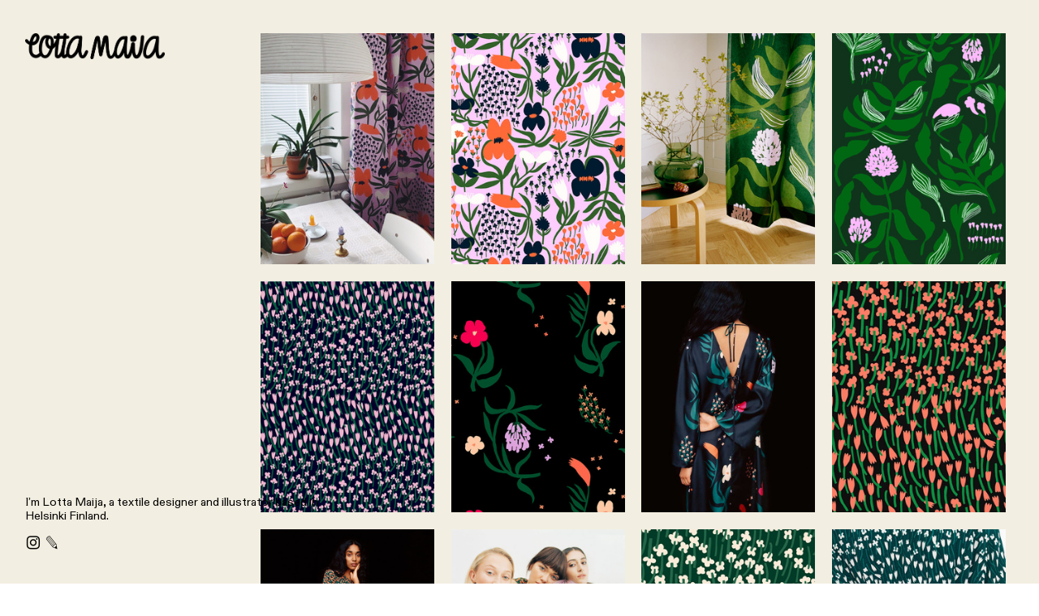

--- FILE ---
content_type: text/html; charset=UTF-8
request_url: https://lottamaija.com/overview
body_size: 36093
content:
<!DOCTYPE html>
<!-- 

        Running on cargo.site

-->
<html lang="en" data-predefined-style="true" data-css-presets="true" data-css-preset data-typography-preset>
	<head>
<script>
				var __cargo_context__ = 'live';
				var __cargo_js_ver__ = 'c=3744406473';
				var __cargo_maint__ = false;
				
				
			</script>
					<meta http-equiv="X-UA-Compatible" content="IE=edge,chrome=1">
		<meta http-equiv="Content-Type" content="text/html; charset=utf-8">
		<meta name="viewport" content="initial-scale=1.0, maximum-scale=1.0, user-scalable=no">
		
			<meta name="robots" content="index,follow">
		<title>overview — lottamaija</title>
		<meta name="description" content="">
				<meta name="twitter:card" content="summary_large_image">
		<meta name="twitter:title" content="overview — lottamaija">
		<meta name="twitter:description" content="">
		<meta name="twitter:image" content="https://freight.cargo.site/w/900/i/ed58ddfa4cd042f1e8ed8b34cbbc35654bbee33634dce269100d287b9057bb4c/lottamaija_365-kollaasi2-2.png">
		<meta property="og:locale" content="en_US">
		<meta property="og:title" content="overview — lottamaija">
		<meta property="og:description" content="">
		<meta property="og:url" content="https://lottamaija.com/overview">
		<meta property="og:image" content="https://freight.cargo.site/w/900/i/ed58ddfa4cd042f1e8ed8b34cbbc35654bbee33634dce269100d287b9057bb4c/lottamaija_365-kollaasi2-2.png">
		<meta property="og:type" content="website">

		<link rel="preconnect" href="https://static.cargo.site" crossorigin>
		<link rel="preconnect" href="https://freight.cargo.site" crossorigin>

		<link rel="preconnect" href="https://fonts.gstatic.com" crossorigin>
				<link rel="preconnect" href="https://type.cargo.site" crossorigin>

		<!--<link rel="preload" href="https://static.cargo.site/assets/social/IconFont-Regular-0.9.3.woff2" as="font" type="font/woff" crossorigin>-->

		

		<link href="https://freight.cargo.site/t/original/i/9b85932b144c321f492efebccbf29059c074fb80a8abf72c017036f67970f079/Asset-3.ico" rel="shortcut icon">
		<link href="https://lottamaija.com/rss" rel="alternate" type="application/rss+xml" title="lottamaija feed">

		<link href="//fonts.googleapis.com/css?family=DM Sans:400,400italic,500,500italic,700,700italic&c=3744406473&" id="" rel="stylesheet" type="text/css" />
<link href="https://lottamaija.com/stylesheet?c=3744406473&1677825181" id="member_stylesheet" rel="stylesheet" type="text/css" />
<style id="">@font-face{font-family:Icons;src:url(https://static.cargo.site/assets/social/IconFont-Regular-0.9.3.woff2);unicode-range:U+E000-E15C,U+F0000,U+FE0E}@font-face{font-family:Icons;src:url(https://static.cargo.site/assets/social/IconFont-Regular-0.9.3.woff2);font-weight:240;unicode-range:U+E000-E15C,U+F0000,U+FE0E}@font-face{font-family:Icons;src:url(https://static.cargo.site/assets/social/IconFont-Regular-0.9.3.woff2);unicode-range:U+E000-E15C,U+F0000,U+FE0E;font-weight:400}@font-face{font-family:Icons;src:url(https://static.cargo.site/assets/social/IconFont-Regular-0.9.3.woff2);unicode-range:U+E000-E15C,U+F0000,U+FE0E;font-weight:600}@font-face{font-family:Icons;src:url(https://static.cargo.site/assets/social/IconFont-Regular-0.9.3.woff2);unicode-range:U+E000-E15C,U+F0000,U+FE0E;font-weight:800}@font-face{font-family:Icons;src:url(https://static.cargo.site/assets/social/IconFont-Regular-0.9.3.woff2);unicode-range:U+E000-E15C,U+F0000,U+FE0E;font-style:italic}@font-face{font-family:Icons;src:url(https://static.cargo.site/assets/social/IconFont-Regular-0.9.3.woff2);unicode-range:U+E000-E15C,U+F0000,U+FE0E;font-weight:200;font-style:italic}@font-face{font-family:Icons;src:url(https://static.cargo.site/assets/social/IconFont-Regular-0.9.3.woff2);unicode-range:U+E000-E15C,U+F0000,U+FE0E;font-weight:400;font-style:italic}@font-face{font-family:Icons;src:url(https://static.cargo.site/assets/social/IconFont-Regular-0.9.3.woff2);unicode-range:U+E000-E15C,U+F0000,U+FE0E;font-weight:600;font-style:italic}@font-face{font-family:Icons;src:url(https://static.cargo.site/assets/social/IconFont-Regular-0.9.3.woff2);unicode-range:U+E000-E15C,U+F0000,U+FE0E;font-weight:800;font-style:italic}body.iconfont-loading,body.iconfont-loading *{color:transparent!important}body{-moz-osx-font-smoothing:grayscale;-webkit-font-smoothing:antialiased;-webkit-text-size-adjust:none}body.no-scroll{overflow:hidden}/*!
 * Content
 */.page{word-wrap:break-word}:focus{outline:0}.pointer-events-none{pointer-events:none}.pointer-events-auto{pointer-events:auto}.pointer-events-none .page_content .audio-player,.pointer-events-none .page_content .shop_product,.pointer-events-none .page_content a,.pointer-events-none .page_content audio,.pointer-events-none .page_content button,.pointer-events-none .page_content details,.pointer-events-none .page_content iframe,.pointer-events-none .page_content img,.pointer-events-none .page_content input,.pointer-events-none .page_content video{pointer-events:auto}.pointer-events-none .page_content *>a,.pointer-events-none .page_content>a{position:relative}s *{text-transform:inherit}#toolset{position:fixed;bottom:10px;right:10px;z-index:8}.mobile #toolset,.template_site_inframe #toolset{display:none}#toolset a{display:block;height:24px;width:24px;margin:0;padding:0;text-decoration:none;background:rgba(0,0,0,.2)}#toolset a:hover{background:rgba(0,0,0,.8)}[data-adminview] #toolset a,[data-adminview] #toolset_admin a{background:rgba(0,0,0,.04);pointer-events:none;cursor:default}#toolset_admin a:active{background:rgba(0,0,0,.7)}#toolset_admin a svg>*{transform:scale(1.1) translate(0,-.5px);transform-origin:50% 50%}#toolset_admin a svg{pointer-events:none;width:100%!important;height:auto!important}#following-container{overflow:auto;-webkit-overflow-scrolling:touch}#following-container iframe{height:100%;width:100%;position:absolute;top:0;left:0;right:0;bottom:0}:root{--following-width:-400px;--following-animation-duration:450ms}@keyframes following-open{0%{transform:translateX(0)}100%{transform:translateX(var(--following-width))}}@keyframes following-open-inverse{0%{transform:translateX(0)}100%{transform:translateX(calc(-1 * var(--following-width)))}}@keyframes following-close{0%{transform:translateX(var(--following-width))}100%{transform:translateX(0)}}@keyframes following-close-inverse{0%{transform:translateX(calc(-1 * var(--following-width)))}100%{transform:translateX(0)}}body.animate-left{animation:following-open var(--following-animation-duration);animation-fill-mode:both;animation-timing-function:cubic-bezier(.24,1,.29,1)}#following-container.animate-left{animation:following-close-inverse var(--following-animation-duration);animation-fill-mode:both;animation-timing-function:cubic-bezier(.24,1,.29,1)}#following-container.animate-left #following-frame{animation:following-close var(--following-animation-duration);animation-fill-mode:both;animation-timing-function:cubic-bezier(.24,1,.29,1)}body.animate-right{animation:following-close var(--following-animation-duration);animation-fill-mode:both;animation-timing-function:cubic-bezier(.24,1,.29,1)}#following-container.animate-right{animation:following-open-inverse var(--following-animation-duration);animation-fill-mode:both;animation-timing-function:cubic-bezier(.24,1,.29,1)}#following-container.animate-right #following-frame{animation:following-open var(--following-animation-duration);animation-fill-mode:both;animation-timing-function:cubic-bezier(.24,1,.29,1)}.slick-slider{position:relative;display:block;-moz-box-sizing:border-box;box-sizing:border-box;-webkit-user-select:none;-moz-user-select:none;-ms-user-select:none;user-select:none;-webkit-touch-callout:none;-khtml-user-select:none;-ms-touch-action:pan-y;touch-action:pan-y;-webkit-tap-highlight-color:transparent}.slick-list{position:relative;display:block;overflow:hidden;margin:0;padding:0}.slick-list:focus{outline:0}.slick-list.dragging{cursor:pointer;cursor:hand}.slick-slider .slick-list,.slick-slider .slick-track{transform:translate3d(0,0,0);will-change:transform}.slick-track{position:relative;top:0;left:0;display:block}.slick-track:after,.slick-track:before{display:table;content:'';width:1px;height:1px;margin-top:-1px;margin-left:-1px}.slick-track:after{clear:both}.slick-loading .slick-track{visibility:hidden}.slick-slide{display:none;float:left;height:100%;min-height:1px}[dir=rtl] .slick-slide{float:right}.content .slick-slide img{display:inline-block}.content .slick-slide img:not(.image-zoom){cursor:pointer}.content .scrub .slick-list,.content .scrub .slick-slide img:not(.image-zoom){cursor:ew-resize}body.slideshow-scrub-dragging *{cursor:ew-resize!important}.content .slick-slide img:not([src]),.content .slick-slide img[src='']{width:100%;height:auto}.slick-slide.slick-loading img{display:none}.slick-slide.dragging img{pointer-events:none}.slick-initialized .slick-slide{display:block}.slick-loading .slick-slide{visibility:hidden}.slick-vertical .slick-slide{display:block;height:auto;border:1px solid transparent}.slick-arrow.slick-hidden{display:none}.slick-arrow{position:absolute;z-index:9;width:0;top:0;height:100%;cursor:pointer;will-change:opacity;-webkit-transition:opacity 333ms cubic-bezier(.4,0,.22,1);transition:opacity 333ms cubic-bezier(.4,0,.22,1)}.slick-arrow.hidden{opacity:0}.slick-arrow svg{position:absolute;width:36px;height:36px;top:0;left:0;right:0;bottom:0;margin:auto;transform:translate(.25px,.25px)}.slick-arrow svg.right-arrow{transform:translate(.25px,.25px) scaleX(-1)}.slick-arrow svg:active{opacity:.75}.slick-arrow svg .arrow-shape{fill:none!important;stroke:#fff;stroke-linecap:square}.slick-arrow svg .arrow-outline{fill:none!important;stroke-width:2.5px;stroke:rgba(0,0,0,.6);stroke-linecap:square}.slick-arrow.slick-next{right:0;text-align:right}.slick-next svg,.wallpaper-navigation .slick-next svg{margin-right:10px}.mobile .slick-next svg{margin-right:10px}.slick-arrow.slick-prev{text-align:left}.slick-prev svg,.wallpaper-navigation .slick-prev svg{margin-left:10px}.mobile .slick-prev svg{margin-left:10px}.loading_animation{display:none;vertical-align:middle;z-index:15;line-height:0;pointer-events:none;border-radius:100%}.loading_animation.hidden{display:none}.loading_animation.pulsing{opacity:0;display:inline-block;animation-delay:.1s;-webkit-animation-delay:.1s;-moz-animation-delay:.1s;animation-duration:12s;animation-iteration-count:infinite;animation:fade-pulse-in .5s ease-in-out;-moz-animation:fade-pulse-in .5s ease-in-out;-webkit-animation:fade-pulse-in .5s ease-in-out;-webkit-animation-fill-mode:forwards;-moz-animation-fill-mode:forwards;animation-fill-mode:forwards}.loading_animation.pulsing.no-delay{animation-delay:0s;-webkit-animation-delay:0s;-moz-animation-delay:0s}.loading_animation div{border-radius:100%}.loading_animation div svg{max-width:100%;height:auto}.loading_animation div,.loading_animation div svg{width:20px;height:20px}.loading_animation.full-width svg{width:100%;height:auto}.loading_animation.full-width.big svg{width:100px;height:100px}.loading_animation div svg>*{fill:#ccc}.loading_animation div{-webkit-animation:spin-loading 12s ease-out;-webkit-animation-iteration-count:infinite;-moz-animation:spin-loading 12s ease-out;-moz-animation-iteration-count:infinite;animation:spin-loading 12s ease-out;animation-iteration-count:infinite}.loading_animation.hidden{display:none}[data-backdrop] .loading_animation{position:absolute;top:15px;left:15px;z-index:99}.loading_animation.position-absolute.middle{top:calc(50% - 10px);left:calc(50% - 10px)}.loading_animation.position-absolute.topleft{top:0;left:0}.loading_animation.position-absolute.middleright{top:calc(50% - 10px);right:1rem}.loading_animation.position-absolute.middleleft{top:calc(50% - 10px);left:1rem}.loading_animation.gray div svg>*{fill:#999}.loading_animation.gray-dark div svg>*{fill:#666}.loading_animation.gray-darker div svg>*{fill:#555}.loading_animation.gray-light div svg>*{fill:#ccc}.loading_animation.white div svg>*{fill:rgba(255,255,255,.85)}.loading_animation.blue div svg>*{fill:#698fff}.loading_animation.inline{display:inline-block;margin-bottom:.5ex}.loading_animation.inline.left{margin-right:.5ex}@-webkit-keyframes fade-pulse-in{0%{opacity:0}50%{opacity:.5}100%{opacity:1}}@-moz-keyframes fade-pulse-in{0%{opacity:0}50%{opacity:.5}100%{opacity:1}}@keyframes fade-pulse-in{0%{opacity:0}50%{opacity:.5}100%{opacity:1}}@-webkit-keyframes pulsate{0%{opacity:1}50%{opacity:0}100%{opacity:1}}@-moz-keyframes pulsate{0%{opacity:1}50%{opacity:0}100%{opacity:1}}@keyframes pulsate{0%{opacity:1}50%{opacity:0}100%{opacity:1}}@-webkit-keyframes spin-loading{0%{transform:rotate(0)}9%{transform:rotate(1050deg)}18%{transform:rotate(-1090deg)}20%{transform:rotate(-1080deg)}23%{transform:rotate(-1080deg)}28%{transform:rotate(-1095deg)}29%{transform:rotate(-1065deg)}34%{transform:rotate(-1080deg)}35%{transform:rotate(-1050deg)}40%{transform:rotate(-1065deg)}41%{transform:rotate(-1035deg)}44%{transform:rotate(-1035deg)}47%{transform:rotate(-2160deg)}50%{transform:rotate(-2160deg)}56%{transform:rotate(45deg)}60%{transform:rotate(45deg)}80%{transform:rotate(6120deg)}100%{transform:rotate(0)}}@keyframes spin-loading{0%{transform:rotate(0)}9%{transform:rotate(1050deg)}18%{transform:rotate(-1090deg)}20%{transform:rotate(-1080deg)}23%{transform:rotate(-1080deg)}28%{transform:rotate(-1095deg)}29%{transform:rotate(-1065deg)}34%{transform:rotate(-1080deg)}35%{transform:rotate(-1050deg)}40%{transform:rotate(-1065deg)}41%{transform:rotate(-1035deg)}44%{transform:rotate(-1035deg)}47%{transform:rotate(-2160deg)}50%{transform:rotate(-2160deg)}56%{transform:rotate(45deg)}60%{transform:rotate(45deg)}80%{transform:rotate(6120deg)}100%{transform:rotate(0)}}[grid-row]{align-items:flex-start;box-sizing:border-box;display:-webkit-box;display:-webkit-flex;display:-ms-flexbox;display:flex;-webkit-flex-wrap:wrap;-ms-flex-wrap:wrap;flex-wrap:wrap}[grid-col]{box-sizing:border-box}[grid-row] [grid-col].empty:after{content:"\0000A0";cursor:text}body.mobile[data-adminview=content-editproject] [grid-row] [grid-col].empty:after{display:none}[grid-col=auto]{-webkit-box-flex:1;-webkit-flex:1;-ms-flex:1;flex:1}[grid-col=x12]{width:100%}[grid-col=x11]{width:50%}[grid-col=x10]{width:33.33%}[grid-col=x9]{width:25%}[grid-col=x8]{width:20%}[grid-col=x7]{width:16.666666667%}[grid-col=x6]{width:14.285714286%}[grid-col=x5]{width:12.5%}[grid-col=x4]{width:11.111111111%}[grid-col=x3]{width:10%}[grid-col=x2]{width:9.090909091%}[grid-col=x1]{width:8.333333333%}[grid-col="1"]{width:8.33333%}[grid-col="2"]{width:16.66667%}[grid-col="3"]{width:25%}[grid-col="4"]{width:33.33333%}[grid-col="5"]{width:41.66667%}[grid-col="6"]{width:50%}[grid-col="7"]{width:58.33333%}[grid-col="8"]{width:66.66667%}[grid-col="9"]{width:75%}[grid-col="10"]{width:83.33333%}[grid-col="11"]{width:91.66667%}[grid-col="12"]{width:100%}body.mobile [grid-responsive] [grid-col]{width:100%;-webkit-box-flex:none;-webkit-flex:none;-ms-flex:none;flex:none}[data-ce-host=true][contenteditable=true] [grid-pad]{pointer-events:none}[data-ce-host=true][contenteditable=true] [grid-pad]>*{pointer-events:auto}[grid-pad="0"]{padding:0}[grid-pad="0.25"]{padding:.125rem}[grid-pad="0.5"]{padding:.25rem}[grid-pad="0.75"]{padding:.375rem}[grid-pad="1"]{padding:.5rem}[grid-pad="1.25"]{padding:.625rem}[grid-pad="1.5"]{padding:.75rem}[grid-pad="1.75"]{padding:.875rem}[grid-pad="2"]{padding:1rem}[grid-pad="2.5"]{padding:1.25rem}[grid-pad="3"]{padding:1.5rem}[grid-pad="3.5"]{padding:1.75rem}[grid-pad="4"]{padding:2rem}[grid-pad="5"]{padding:2.5rem}[grid-pad="6"]{padding:3rem}[grid-pad="7"]{padding:3.5rem}[grid-pad="8"]{padding:4rem}[grid-pad="9"]{padding:4.5rem}[grid-pad="10"]{padding:5rem}[grid-gutter="0"]{margin:0}[grid-gutter="0.5"]{margin:-.25rem}[grid-gutter="1"]{margin:-.5rem}[grid-gutter="1.5"]{margin:-.75rem}[grid-gutter="2"]{margin:-1rem}[grid-gutter="2.5"]{margin:-1.25rem}[grid-gutter="3"]{margin:-1.5rem}[grid-gutter="3.5"]{margin:-1.75rem}[grid-gutter="4"]{margin:-2rem}[grid-gutter="5"]{margin:-2.5rem}[grid-gutter="6"]{margin:-3rem}[grid-gutter="7"]{margin:-3.5rem}[grid-gutter="8"]{margin:-4rem}[grid-gutter="10"]{margin:-5rem}[grid-gutter="12"]{margin:-6rem}[grid-gutter="14"]{margin:-7rem}[grid-gutter="16"]{margin:-8rem}[grid-gutter="18"]{margin:-9rem}[grid-gutter="20"]{margin:-10rem}small{max-width:100%;text-decoration:inherit}img:not([src]),img[src='']{outline:1px solid rgba(177,177,177,.4);outline-offset:-1px;content:url([data-uri])}img.image-zoom{cursor:-webkit-zoom-in;cursor:-moz-zoom-in;cursor:zoom-in}#imprimatur{color:#333;font-size:10px;font-family:-apple-system,BlinkMacSystemFont,"Segoe UI",Roboto,Oxygen,Ubuntu,Cantarell,"Open Sans","Helvetica Neue",sans-serif,"Sans Serif",Icons;/*!System*/position:fixed;opacity:.3;right:-28px;bottom:160px;transform:rotate(270deg);-ms-transform:rotate(270deg);-webkit-transform:rotate(270deg);z-index:8;text-transform:uppercase;color:#999;opacity:.5;padding-bottom:2px;text-decoration:none}.mobile #imprimatur{display:none}bodycopy cargo-link a{font-family:-apple-system,BlinkMacSystemFont,"Segoe UI",Roboto,Oxygen,Ubuntu,Cantarell,"Open Sans","Helvetica Neue",sans-serif,"Sans Serif",Icons;/*!System*/font-size:12px;font-style:normal;font-weight:400;transform:rotate(270deg);text-decoration:none;position:fixed!important;right:-27px;bottom:100px;text-decoration:none;letter-spacing:normal;background:0 0;border:0;border-bottom:0;outline:0}/*! PhotoSwipe Default UI CSS by Dmitry Semenov | photoswipe.com | MIT license */.pswp--has_mouse .pswp__button--arrow--left,.pswp--has_mouse .pswp__button--arrow--right,.pswp__ui{visibility:visible}.pswp--minimal--dark .pswp__top-bar,.pswp__button{background:0 0}.pswp,.pswp__bg,.pswp__container,.pswp__img--placeholder,.pswp__zoom-wrap,.quick-view-navigation{-webkit-backface-visibility:hidden}.pswp__button{cursor:pointer;opacity:1;-webkit-appearance:none;transition:opacity .2s;-webkit-box-shadow:none;box-shadow:none}.pswp__button-close>svg{top:10px;right:10px;margin-left:auto}.pswp--touch .quick-view-navigation{display:none}.pswp__ui{-webkit-font-smoothing:auto;opacity:1;z-index:1550}.quick-view-navigation{will-change:opacity;-webkit-transition:opacity 333ms cubic-bezier(.4,0,.22,1);transition:opacity 333ms cubic-bezier(.4,0,.22,1)}.quick-view-navigation .pswp__group .pswp__button{pointer-events:auto}.pswp__button>svg{position:absolute;width:36px;height:36px}.quick-view-navigation .pswp__group:active svg{opacity:.75}.pswp__button svg .shape-shape{fill:#fff}.pswp__button svg .shape-outline{fill:#000}.pswp__button-prev>svg{top:0;bottom:0;left:10px;margin:auto}.pswp__button-next>svg{top:0;bottom:0;right:10px;margin:auto}.quick-view-navigation .pswp__group .pswp__button-prev{position:absolute;left:0;top:0;width:0;height:100%}.quick-view-navigation .pswp__group .pswp__button-next{position:absolute;right:0;top:0;width:0;height:100%}.quick-view-navigation .close-button,.quick-view-navigation .left-arrow,.quick-view-navigation .right-arrow{transform:translate(.25px,.25px)}.quick-view-navigation .right-arrow{transform:translate(.25px,.25px) scaleX(-1)}.pswp__button svg .shape-outline{fill:transparent!important;stroke:#000;stroke-width:2.5px;stroke-linecap:square}.pswp__button svg .shape-shape{fill:transparent!important;stroke:#fff;stroke-width:1.5px;stroke-linecap:square}.pswp__bg,.pswp__scroll-wrap,.pswp__zoom-wrap{width:100%;position:absolute}.quick-view-navigation .pswp__group .pswp__button-close{margin:0}.pswp__container,.pswp__item,.pswp__zoom-wrap{right:0;bottom:0;top:0;position:absolute;left:0}.pswp__ui--hidden .pswp__button{opacity:.001}.pswp__ui--hidden .pswp__button,.pswp__ui--hidden .pswp__button *{pointer-events:none}.pswp .pswp__ui.pswp__ui--displaynone{display:none}.pswp__element--disabled{display:none!important}/*! PhotoSwipe main CSS by Dmitry Semenov | photoswipe.com | MIT license */.pswp{position:fixed;display:none;height:100%;width:100%;top:0;left:0;right:0;bottom:0;margin:auto;-ms-touch-action:none;touch-action:none;z-index:9999999;-webkit-text-size-adjust:100%;line-height:initial;letter-spacing:initial;outline:0}.pswp img{max-width:none}.pswp--zoom-disabled .pswp__img{cursor:default!important}.pswp--animate_opacity{opacity:.001;will-change:opacity;-webkit-transition:opacity 333ms cubic-bezier(.4,0,.22,1);transition:opacity 333ms cubic-bezier(.4,0,.22,1)}.pswp--open{display:block}.pswp--zoom-allowed .pswp__img{cursor:-webkit-zoom-in;cursor:-moz-zoom-in;cursor:zoom-in}.pswp--zoomed-in .pswp__img{cursor:-webkit-grab;cursor:-moz-grab;cursor:grab}.pswp--dragging .pswp__img{cursor:-webkit-grabbing;cursor:-moz-grabbing;cursor:grabbing}.pswp__bg{left:0;top:0;height:100%;opacity:0;transform:translateZ(0);will-change:opacity}.pswp__scroll-wrap{left:0;top:0;height:100%}.pswp__container,.pswp__zoom-wrap{-ms-touch-action:none;touch-action:none}.pswp__container,.pswp__img{-webkit-user-select:none;-moz-user-select:none;-ms-user-select:none;user-select:none;-webkit-tap-highlight-color:transparent;-webkit-touch-callout:none}.pswp__zoom-wrap{-webkit-transform-origin:left top;-ms-transform-origin:left top;transform-origin:left top;-webkit-transition:-webkit-transform 222ms cubic-bezier(.4,0,.22,1);transition:transform 222ms cubic-bezier(.4,0,.22,1)}.pswp__bg{-webkit-transition:opacity 222ms cubic-bezier(.4,0,.22,1);transition:opacity 222ms cubic-bezier(.4,0,.22,1)}.pswp--animated-in .pswp__bg,.pswp--animated-in .pswp__zoom-wrap{-webkit-transition:none;transition:none}.pswp--hide-overflow .pswp__scroll-wrap,.pswp--hide-overflow.pswp{overflow:hidden}.pswp__img{position:absolute;width:auto;height:auto;top:0;left:0}.pswp__img--placeholder--blank{background:#222}.pswp--ie .pswp__img{width:100%!important;height:auto!important;left:0;top:0}.pswp__ui--idle{opacity:0}.pswp__error-msg{position:absolute;left:0;top:50%;width:100%;text-align:center;font-size:14px;line-height:16px;margin-top:-8px;color:#ccc}.pswp__error-msg a{color:#ccc;text-decoration:underline}.pswp__error-msg{font-family:-apple-system,BlinkMacSystemFont,"Segoe UI",Roboto,Oxygen,Ubuntu,Cantarell,"Open Sans","Helvetica Neue",sans-serif}.quick-view.mouse-down .iframe-item{pointer-events:none!important}.quick-view-caption-positioner{pointer-events:none;width:100%;height:100%}.quick-view-caption-wrapper{margin:auto;position:absolute;bottom:0;left:0;right:0}.quick-view-horizontal-align-left .quick-view-caption-wrapper{margin-left:0}.quick-view-horizontal-align-right .quick-view-caption-wrapper{margin-right:0}[data-quick-view-caption]{transition:.1s opacity ease-in-out;position:absolute;bottom:0;left:0;right:0}.quick-view-horizontal-align-left [data-quick-view-caption]{text-align:left}.quick-view-horizontal-align-right [data-quick-view-caption]{text-align:right}.quick-view-caption{transition:.1s opacity ease-in-out}.quick-view-caption>*{display:inline-block}.quick-view-caption *{pointer-events:auto}.quick-view-caption.hidden{opacity:0}.shop_product .dropdown_wrapper{flex:0 0 100%;position:relative}.shop_product select{appearance:none;-moz-appearance:none;-webkit-appearance:none;outline:0;-webkit-font-smoothing:antialiased;-moz-osx-font-smoothing:grayscale;cursor:pointer;border-radius:0;white-space:nowrap;overflow:hidden!important;text-overflow:ellipsis}.shop_product select.dropdown::-ms-expand{display:none}.shop_product a{cursor:pointer;border-bottom:none;text-decoration:none}.shop_product a.out-of-stock{pointer-events:none}body.audio-player-dragging *{cursor:ew-resize!important}.audio-player{display:inline-flex;flex:1 0 calc(100% - 2px);width:calc(100% - 2px)}.audio-player .button{height:100%;flex:0 0 3.3rem;display:flex}.audio-player .separator{left:3.3rem;height:100%}.audio-player .buffer{width:0%;height:100%;transition:left .3s linear,width .3s linear}.audio-player.seeking .buffer{transition:left 0s,width 0s}.audio-player.seeking{user-select:none;-webkit-user-select:none;cursor:ew-resize}.audio-player.seeking *{user-select:none;-webkit-user-select:none;cursor:ew-resize}.audio-player .bar{overflow:hidden;display:flex;justify-content:space-between;align-content:center;flex-grow:1}.audio-player .progress{width:0%;height:100%;transition:width .3s linear}.audio-player.seeking .progress{transition:width 0s}.audio-player .pause,.audio-player .play{cursor:pointer;height:100%}.audio-player .note-icon{margin:auto 0;order:2;flex:0 1 auto}.audio-player .title{white-space:nowrap;overflow:hidden;text-overflow:ellipsis;pointer-events:none;user-select:none;padding:.5rem 0 .5rem 1rem;margin:auto auto auto 0;flex:0 3 auto;min-width:0;width:100%}.audio-player .total-time{flex:0 1 auto;margin:auto 0}.audio-player .current-time,.audio-player .play-text{flex:0 1 auto;margin:auto 0}.audio-player .stream-anim{user-select:none;margin:auto auto auto 0}.audio-player .stream-anim span{display:inline-block}.audio-player .buffer,.audio-player .current-time,.audio-player .note-svg,.audio-player .play-text,.audio-player .separator,.audio-player .total-time{user-select:none;pointer-events:none}.audio-player .buffer,.audio-player .play-text,.audio-player .progress{position:absolute}.audio-player,.audio-player .bar,.audio-player .button,.audio-player .current-time,.audio-player .note-icon,.audio-player .pause,.audio-player .play,.audio-player .total-time{position:relative}body.mobile .audio-player,body.mobile .audio-player *{-webkit-touch-callout:none}#standalone-admin-frame{border:0;width:400px;position:absolute;right:0;top:0;height:100vh;z-index:99}body[standalone-admin=true] #standalone-admin-frame{transform:translate(0,0)}body[standalone-admin=true] .main_container{width:calc(100% - 400px)}body[standalone-admin=false] #standalone-admin-frame{transform:translate(100%,0)}body[standalone-admin=false] .main_container{width:100%}.toggle_standaloneAdmin{position:fixed;top:0;right:400px;height:40px;width:40px;z-index:999;cursor:pointer;background-color:rgba(0,0,0,.4)}.toggle_standaloneAdmin:active{opacity:.7}body[standalone-admin=false] .toggle_standaloneAdmin{right:0}.toggle_standaloneAdmin *{color:#fff;fill:#fff}.toggle_standaloneAdmin svg{padding:6px;width:100%;height:100%;opacity:.85}body[standalone-admin=false] .toggle_standaloneAdmin #close,body[standalone-admin=true] .toggle_standaloneAdmin #backdropsettings{display:none}.toggle_standaloneAdmin>div{width:100%;height:100%}#admin_toggle_button{position:fixed;top:50%;transform:translate(0,-50%);right:400px;height:36px;width:12px;z-index:999;cursor:pointer;background-color:rgba(0,0,0,.09);padding-left:2px;margin-right:5px}#admin_toggle_button .bar{content:'';background:rgba(0,0,0,.09);position:fixed;width:5px;bottom:0;top:0;z-index:10}#admin_toggle_button:active{background:rgba(0,0,0,.065)}#admin_toggle_button *{color:#fff;fill:#fff}#admin_toggle_button svg{padding:0;width:16px;height:36px;margin-left:1px;opacity:1}#admin_toggle_button svg *{fill:#fff;opacity:1}#admin_toggle_button[data-state=closed] .toggle_admin_close{display:none}#admin_toggle_button[data-state=closed],#admin_toggle_button[data-state=closed] .toggle_admin_open{width:20px;cursor:pointer;margin:0}#admin_toggle_button[data-state=closed] svg{margin-left:2px}#admin_toggle_button[data-state=open] .toggle_admin_open{display:none}select,select *{text-rendering:auto!important}b b{font-weight:inherit}*{-webkit-box-sizing:border-box;-moz-box-sizing:border-box;box-sizing:border-box}customhtml>*{position:relative;z-index:10}body,html{min-height:100vh;margin:0;padding:0}html{touch-action:manipulation;position:relative;background-color:#fff}.main_container{min-height:100vh;width:100%;overflow:hidden}.container{display:-webkit-box;display:-webkit-flex;display:-moz-box;display:-ms-flexbox;display:flex;-webkit-flex-wrap:wrap;-moz-flex-wrap:wrap;-ms-flex-wrap:wrap;flex-wrap:wrap;max-width:100%;width:100%;overflow:visible}.container{align-items:flex-start;-webkit-align-items:flex-start}.page{z-index:2}.page ul li>text-limit{display:block}.content,.content_container,.pinned{-webkit-flex:1 0 auto;-moz-flex:1 0 auto;-ms-flex:1 0 auto;flex:1 0 auto;max-width:100%}.content_container{width:100%}.content_container.full_height{min-height:100vh}.page_background{position:absolute;top:0;left:0;width:100%;height:100%}.page_container{position:relative;overflow:visible;width:100%}.backdrop{position:absolute;top:0;z-index:1;width:100%;height:100%;max-height:100vh}.backdrop>div{position:absolute;top:0;left:0;width:100%;height:100%;-webkit-backface-visibility:hidden;backface-visibility:hidden;transform:translate3d(0,0,0);contain:strict}[data-backdrop].backdrop>div[data-overflowing]{max-height:100vh;position:absolute;top:0;left:0}body.mobile [split-responsive]{display:flex;flex-direction:column}body.mobile [split-responsive] .container{width:100%;order:2}body.mobile [split-responsive] .backdrop{position:relative;height:50vh;width:100%;order:1}body.mobile [split-responsive] [data-auxiliary].backdrop{position:absolute;height:50vh;width:100%;order:1}.page{position:relative;z-index:2}img[data-align=left]{float:left}img[data-align=right]{float:right}[data-rotation]{transform-origin:center center}.content .page_content:not([contenteditable=true]) [data-draggable]{pointer-events:auto!important;backface-visibility:hidden}.preserve-3d{-moz-transform-style:preserve-3d;transform-style:preserve-3d}.content .page_content:not([contenteditable=true]) [data-draggable] iframe{pointer-events:none!important}.dragging-active iframe{pointer-events:none!important}.content .page_content:not([contenteditable=true]) [data-draggable]:active{opacity:1}.content .scroll-transition-fade{transition:transform 1s ease-in-out,opacity .8s ease-in-out}.content .scroll-transition-fade.below-viewport{opacity:0;transform:translateY(40px)}.mobile.full_width .page_container:not([split-layout]) .container_width{width:100%}[data-view=pinned_bottom] .bottom_pin_invisibility{visibility:hidden}.pinned{position:relative;width:100%}.pinned .page_container.accommodate:not(.fixed):not(.overlay){z-index:2}.pinned .page_container.overlay{position:absolute;z-index:4}.pinned .page_container.overlay.fixed{position:fixed}.pinned .page_container.overlay.fixed .page{max-height:100vh;-webkit-overflow-scrolling:touch}.pinned .page_container.overlay.fixed .page.allow-scroll{overflow-y:auto;overflow-x:hidden}.pinned .page_container.overlay.fixed .page.allow-scroll{align-items:flex-start;-webkit-align-items:flex-start}.pinned .page_container .page.allow-scroll::-webkit-scrollbar{width:0;background:0 0;display:none}.pinned.pinned_top .page_container.overlay{left:0;top:0}.pinned.pinned_bottom .page_container.overlay{left:0;bottom:0}div[data-container=set]:empty{margin-top:1px}.thumbnails{position:relative;z-index:1}[thumbnails=grid]{align-items:baseline}[thumbnails=justify] .thumbnail{box-sizing:content-box}[thumbnails][data-padding-zero] .thumbnail{margin-bottom:-1px}[thumbnails=montessori] .thumbnail{pointer-events:auto;position:absolute}[thumbnails] .thumbnail>a{display:block;text-decoration:none}[thumbnails=montessori]{height:0}[thumbnails][data-resizing],[thumbnails][data-resizing] *{cursor:nwse-resize}[thumbnails] .thumbnail .resize-handle{cursor:nwse-resize;width:26px;height:26px;padding:5px;position:absolute;opacity:.75;right:-1px;bottom:-1px;z-index:100}[thumbnails][data-resizing] .resize-handle{display:none}[thumbnails] .thumbnail .resize-handle svg{position:absolute;top:0;left:0}[thumbnails] .thumbnail .resize-handle:hover{opacity:1}[data-can-move].thumbnail .resize-handle svg .resize_path_outline{fill:#fff}[data-can-move].thumbnail .resize-handle svg .resize_path{fill:#000}[thumbnails=montessori] .thumbnail_sizer{height:0;width:100%;position:relative;padding-bottom:100%;pointer-events:none}[thumbnails] .thumbnail img{display:block;min-height:3px;margin-bottom:0}[thumbnails] .thumbnail img:not([src]),img[src=""]{margin:0!important;width:100%;min-height:3px;height:100%!important;position:absolute}[aspect-ratio="1x1"].thumb_image{height:0;padding-bottom:100%;overflow:hidden}[aspect-ratio="4x3"].thumb_image{height:0;padding-bottom:75%;overflow:hidden}[aspect-ratio="16x9"].thumb_image{height:0;padding-bottom:56.25%;overflow:hidden}[thumbnails] .thumb_image{width:100%;position:relative}[thumbnails][thumbnail-vertical-align=top]{align-items:flex-start}[thumbnails][thumbnail-vertical-align=middle]{align-items:center}[thumbnails][thumbnail-vertical-align=bottom]{align-items:baseline}[thumbnails][thumbnail-horizontal-align=left]{justify-content:flex-start}[thumbnails][thumbnail-horizontal-align=middle]{justify-content:center}[thumbnails][thumbnail-horizontal-align=right]{justify-content:flex-end}.thumb_image.default_image>svg{position:absolute;top:0;left:0;bottom:0;right:0;width:100%;height:100%}.thumb_image.default_image{outline:1px solid #ccc;outline-offset:-1px;position:relative}.mobile.full_width [data-view=Thumbnail] .thumbnails_width{width:100%}.content [data-draggable] a:active,.content [data-draggable] img:active{opacity:initial}.content .draggable-dragging{opacity:initial}[data-draggable].draggable_visible{visibility:visible}[data-draggable].draggable_hidden{visibility:hidden}.gallery_card [data-draggable],.marquee [data-draggable]{visibility:inherit}[data-draggable]{visibility:visible;background-color:rgba(0,0,0,.003)}#site_menu_panel_container .image-gallery:not(.initialized){height:0;padding-bottom:100%;min-height:initial}.image-gallery:not(.initialized){min-height:100vh;visibility:hidden;width:100%}.image-gallery .gallery_card img{display:block;width:100%;height:auto}.image-gallery .gallery_card{transform-origin:center}.image-gallery .gallery_card.dragging{opacity:.1;transform:initial!important}.image-gallery:not([image-gallery=slideshow]) .gallery_card iframe:only-child,.image-gallery:not([image-gallery=slideshow]) .gallery_card video:only-child{width:100%;height:100%;top:0;left:0;position:absolute}.image-gallery[image-gallery=slideshow] .gallery_card video[muted][autoplay]:not([controls]),.image-gallery[image-gallery=slideshow] .gallery_card video[muted][data-autoplay]:not([controls]){pointer-events:none}.image-gallery [image-gallery-pad="0"] video:only-child{object-fit:cover;height:calc(100% + 1px)}div.image-gallery>a,div.image-gallery>iframe,div.image-gallery>img,div.image-gallery>video{display:none}[image-gallery-row]{align-items:flex-start;box-sizing:border-box;display:-webkit-box;display:-webkit-flex;display:-ms-flexbox;display:flex;-webkit-flex-wrap:wrap;-ms-flex-wrap:wrap;flex-wrap:wrap}.image-gallery .gallery_card_image{width:100%;position:relative}[data-predefined-style=true] .image-gallery a.gallery_card{display:block;border:none}[image-gallery-col]{box-sizing:border-box}[image-gallery-col=x12]{width:100%}[image-gallery-col=x11]{width:50%}[image-gallery-col=x10]{width:33.33%}[image-gallery-col=x9]{width:25%}[image-gallery-col=x8]{width:20%}[image-gallery-col=x7]{width:16.666666667%}[image-gallery-col=x6]{width:14.285714286%}[image-gallery-col=x5]{width:12.5%}[image-gallery-col=x4]{width:11.111111111%}[image-gallery-col=x3]{width:10%}[image-gallery-col=x2]{width:9.090909091%}[image-gallery-col=x1]{width:8.333333333%}.content .page_content [image-gallery-pad].image-gallery{pointer-events:none}.content .page_content [image-gallery-pad].image-gallery .gallery_card_image>*,.content .page_content [image-gallery-pad].image-gallery .gallery_image_caption{pointer-events:auto}.content .page_content [image-gallery-pad="0"]{padding:0}.content .page_content [image-gallery-pad="0.25"]{padding:.125rem}.content .page_content [image-gallery-pad="0.5"]{padding:.25rem}.content .page_content [image-gallery-pad="0.75"]{padding:.375rem}.content .page_content [image-gallery-pad="1"]{padding:.5rem}.content .page_content [image-gallery-pad="1.25"]{padding:.625rem}.content .page_content [image-gallery-pad="1.5"]{padding:.75rem}.content .page_content [image-gallery-pad="1.75"]{padding:.875rem}.content .page_content [image-gallery-pad="2"]{padding:1rem}.content .page_content [image-gallery-pad="2.5"]{padding:1.25rem}.content .page_content [image-gallery-pad="3"]{padding:1.5rem}.content .page_content [image-gallery-pad="3.5"]{padding:1.75rem}.content .page_content [image-gallery-pad="4"]{padding:2rem}.content .page_content [image-gallery-pad="5"]{padding:2.5rem}.content .page_content [image-gallery-pad="6"]{padding:3rem}.content .page_content [image-gallery-pad="7"]{padding:3.5rem}.content .page_content [image-gallery-pad="8"]{padding:4rem}.content .page_content [image-gallery-pad="9"]{padding:4.5rem}.content .page_content [image-gallery-pad="10"]{padding:5rem}.content .page_content [image-gallery-gutter="0"]{margin:0}.content .page_content [image-gallery-gutter="0.5"]{margin:-.25rem}.content .page_content [image-gallery-gutter="1"]{margin:-.5rem}.content .page_content [image-gallery-gutter="1.5"]{margin:-.75rem}.content .page_content [image-gallery-gutter="2"]{margin:-1rem}.content .page_content [image-gallery-gutter="2.5"]{margin:-1.25rem}.content .page_content [image-gallery-gutter="3"]{margin:-1.5rem}.content .page_content [image-gallery-gutter="3.5"]{margin:-1.75rem}.content .page_content [image-gallery-gutter="4"]{margin:-2rem}.content .page_content [image-gallery-gutter="5"]{margin:-2.5rem}.content .page_content [image-gallery-gutter="6"]{margin:-3rem}.content .page_content [image-gallery-gutter="7"]{margin:-3.5rem}.content .page_content [image-gallery-gutter="8"]{margin:-4rem}.content .page_content [image-gallery-gutter="10"]{margin:-5rem}.content .page_content [image-gallery-gutter="12"]{margin:-6rem}.content .page_content [image-gallery-gutter="14"]{margin:-7rem}.content .page_content [image-gallery-gutter="16"]{margin:-8rem}.content .page_content [image-gallery-gutter="18"]{margin:-9rem}.content .page_content [image-gallery-gutter="20"]{margin:-10rem}[image-gallery=slideshow]:not(.initialized)>*{min-height:1px;opacity:0;min-width:100%}[image-gallery=slideshow][data-constrained-by=height] [image-gallery-vertical-align].slick-track{align-items:flex-start}[image-gallery=slideshow] img.image-zoom:active{opacity:initial}[image-gallery=slideshow].slick-initialized .gallery_card{pointer-events:none}[image-gallery=slideshow].slick-initialized .gallery_card.slick-current{pointer-events:auto}[image-gallery=slideshow] .gallery_card:not(.has_caption){line-height:0}.content .page_content [image-gallery=slideshow].image-gallery>*{pointer-events:auto}.content [image-gallery=slideshow].image-gallery.slick-initialized .gallery_card{overflow:hidden;margin:0;display:flex;flex-flow:row wrap;flex-shrink:0}.content [image-gallery=slideshow].image-gallery.slick-initialized .gallery_card.slick-current{overflow:visible}[image-gallery=slideshow] .gallery_image_caption{opacity:1;transition:opacity .3s;-webkit-transition:opacity .3s;width:100%;margin-left:auto;margin-right:auto;clear:both}[image-gallery-horizontal-align=left] .gallery_image_caption{text-align:left}[image-gallery-horizontal-align=middle] .gallery_image_caption{text-align:center}[image-gallery-horizontal-align=right] .gallery_image_caption{text-align:right}[image-gallery=slideshow][data-slideshow-in-transition] .gallery_image_caption{opacity:0;transition:opacity .3s;-webkit-transition:opacity .3s}[image-gallery=slideshow] .gallery_card_image{width:initial;margin:0;display:inline-block}[image-gallery=slideshow] .gallery_card img{margin:0;display:block}[image-gallery=slideshow][data-exploded]{align-items:flex-start;box-sizing:border-box;display:-webkit-box;display:-webkit-flex;display:-ms-flexbox;display:flex;-webkit-flex-wrap:wrap;-ms-flex-wrap:wrap;flex-wrap:wrap;justify-content:flex-start;align-content:flex-start}[image-gallery=slideshow][data-exploded] .gallery_card{padding:1rem;width:16.666%}[image-gallery=slideshow][data-exploded] .gallery_card_image{height:0;display:block;width:100%}[image-gallery=grid]{align-items:baseline}[image-gallery=grid] .gallery_card.has_caption .gallery_card_image{display:block}[image-gallery=grid] [image-gallery-pad="0"].gallery_card{margin-bottom:-1px}[image-gallery=grid] .gallery_card img{margin:0}[image-gallery=columns] .gallery_card img{margin:0}[image-gallery=justify]{align-items:flex-start}[image-gallery=justify] .gallery_card img{margin:0}[image-gallery=montessori][image-gallery-row]{display:block}[image-gallery=montessori] a.gallery_card,[image-gallery=montessori] div.gallery_card{position:absolute;pointer-events:auto}[image-gallery=montessori][data-can-move] .gallery_card,[image-gallery=montessori][data-can-move] .gallery_card .gallery_card_image,[image-gallery=montessori][data-can-move] .gallery_card .gallery_card_image>*{cursor:move}[image-gallery=montessori]{position:relative;height:0}[image-gallery=freeform] .gallery_card{position:relative}[image-gallery=freeform] [image-gallery-pad="0"].gallery_card{margin-bottom:-1px}[image-gallery-vertical-align]{display:flex;flex-flow:row wrap}[image-gallery-vertical-align].slick-track{display:flex;flex-flow:row nowrap}.image-gallery .slick-list{margin-bottom:-.3px}[image-gallery-vertical-align=top]{align-content:flex-start;align-items:flex-start}[image-gallery-vertical-align=middle]{align-items:center;align-content:center}[image-gallery-vertical-align=bottom]{align-content:flex-end;align-items:flex-end}[image-gallery-horizontal-align=left]{justify-content:flex-start}[image-gallery-horizontal-align=middle]{justify-content:center}[image-gallery-horizontal-align=right]{justify-content:flex-end}.image-gallery[data-resizing],.image-gallery[data-resizing] *{cursor:nwse-resize!important}.image-gallery .gallery_card .resize-handle,.image-gallery .gallery_card .resize-handle *{cursor:nwse-resize!important}.image-gallery .gallery_card .resize-handle{width:26px;height:26px;padding:5px;position:absolute;opacity:.75;right:-1px;bottom:-1px;z-index:10}.image-gallery[data-resizing] .resize-handle{display:none}.image-gallery .gallery_card .resize-handle svg{cursor:nwse-resize!important;position:absolute;top:0;left:0}.image-gallery .gallery_card .resize-handle:hover{opacity:1}[data-can-move].gallery_card .resize-handle svg .resize_path_outline{fill:#fff}[data-can-move].gallery_card .resize-handle svg .resize_path{fill:#000}[image-gallery=montessori] .thumbnail_sizer{height:0;width:100%;position:relative;padding-bottom:100%;pointer-events:none}#site_menu_button{display:block;text-decoration:none;pointer-events:auto;z-index:9;vertical-align:top;cursor:pointer;box-sizing:content-box;font-family:Icons}#site_menu_button.custom_icon{padding:0;line-height:0}#site_menu_button.custom_icon img{width:100%;height:auto}#site_menu_wrapper.disabled #site_menu_button{display:none}#site_menu_wrapper.mobile_only #site_menu_button{display:none}body.mobile #site_menu_wrapper.mobile_only:not(.disabled) #site_menu_button:not(.active){display:block}#site_menu_panel_container[data-type=cargo_menu] #site_menu_panel{display:block;position:fixed;top:0;right:0;bottom:0;left:0;z-index:10;cursor:default}.site_menu{pointer-events:auto;position:absolute;z-index:11;top:0;bottom:0;line-height:0;max-width:400px;min-width:300px;font-size:20px;text-align:left;background:rgba(20,20,20,.95);padding:20px 30px 90px 30px;overflow-y:auto;overflow-x:hidden;display:-webkit-box;display:-webkit-flex;display:-ms-flexbox;display:flex;-webkit-box-orient:vertical;-webkit-box-direction:normal;-webkit-flex-direction:column;-ms-flex-direction:column;flex-direction:column;-webkit-box-pack:start;-webkit-justify-content:flex-start;-ms-flex-pack:start;justify-content:flex-start}body.mobile #site_menu_wrapper .site_menu{-webkit-overflow-scrolling:touch;min-width:auto;max-width:100%;width:100%;padding:20px}#site_menu_wrapper[data-sitemenu-position=bottom-left] #site_menu,#site_menu_wrapper[data-sitemenu-position=top-left] #site_menu{left:0}#site_menu_wrapper[data-sitemenu-position=bottom-right] #site_menu,#site_menu_wrapper[data-sitemenu-position=top-right] #site_menu{right:0}#site_menu_wrapper[data-type=page] .site_menu{right:0;left:0;width:100%;padding:0;margin:0;background:0 0}.site_menu_wrapper.open .site_menu{display:block}.site_menu div{display:block}.site_menu a{text-decoration:none;display:inline-block;color:rgba(255,255,255,.75);max-width:100%;overflow:hidden;white-space:nowrap;text-overflow:ellipsis;line-height:1.4}.site_menu div a.active{color:rgba(255,255,255,.4)}.site_menu div.set-link>a{font-weight:700}.site_menu div.hidden{display:none}.site_menu .close{display:block;position:absolute;top:0;right:10px;font-size:60px;line-height:50px;font-weight:200;color:rgba(255,255,255,.4);cursor:pointer;user-select:none}#site_menu_panel_container .page_container{position:relative;overflow:hidden;background:0 0;z-index:2}#site_menu_panel_container .site_menu_page_wrapper{position:fixed;top:0;left:0;overflow-y:auto;-webkit-overflow-scrolling:touch;height:100%;width:100%;z-index:100}#site_menu_panel_container .site_menu_page_wrapper .backdrop{pointer-events:none}#site_menu_panel_container #site_menu_page_overlay{position:fixed;top:0;right:0;bottom:0;left:0;cursor:default;z-index:1}#shop_button{display:block;text-decoration:none;pointer-events:auto;z-index:9;vertical-align:top;cursor:pointer;box-sizing:content-box;font-family:Icons}#shop_button.custom_icon{padding:0;line-height:0}#shop_button.custom_icon img{width:100%;height:auto}#shop_button.disabled{display:none}.loading[data-loading]{display:none;position:fixed;bottom:8px;left:8px;z-index:100}.new_site_button_wrapper{font-size:1.8rem;font-weight:400;color:rgba(0,0,0,.85);font-family:-apple-system,BlinkMacSystemFont,'Segoe UI',Roboto,Oxygen,Ubuntu,Cantarell,'Open Sans','Helvetica Neue',sans-serif,'Sans Serif',Icons;font-style:normal;line-height:1.4;color:#fff;position:fixed;bottom:0;right:0;z-index:999}body.template_site #toolset{display:none!important}body.mobile .new_site_button{display:none}.new_site_button{display:flex;height:44px;cursor:pointer}.new_site_button .plus{width:44px;height:100%}.new_site_button .plus svg{width:100%;height:100%}.new_site_button .plus svg line{stroke:#000;stroke-width:2px}.new_site_button .plus:after,.new_site_button .plus:before{content:'';width:30px;height:2px}.new_site_button .text{background:#0fce83;display:none;padding:7.5px 15px 7.5px 15px;height:100%;font-size:20px;color:#222}.new_site_button:active{opacity:.8}.new_site_button.show_full .text{display:block}.new_site_button.show_full .plus{display:none}html:not(.admin-wrapper) .template_site #confirm_modal [data-progress] .progress-indicator:after{content:'Generating Site...';padding:7.5px 15px;right:-200px;color:#000}bodycopy svg.marker-overlay,bodycopy svg.marker-overlay *{transform-origin:0 0;-webkit-transform-origin:0 0;box-sizing:initial}bodycopy svg#svgroot{box-sizing:initial}bodycopy svg.marker-overlay{padding:inherit;position:absolute;left:0;top:0;width:100%;height:100%;min-height:1px;overflow:visible;pointer-events:none;z-index:999}bodycopy svg.marker-overlay *{pointer-events:initial}bodycopy svg.marker-overlay text{letter-spacing:initial}bodycopy svg.marker-overlay a{cursor:pointer}.marquee:not(.torn-down){overflow:hidden;width:100%;position:relative;padding-bottom:.25em;padding-top:.25em;margin-bottom:-.25em;margin-top:-.25em;contain:layout}.marquee .marquee_contents{will-change:transform;display:flex;flex-direction:column}.marquee[behavior][direction].torn-down{white-space:normal}.marquee[behavior=bounce] .marquee_contents{display:block;float:left;clear:both}.marquee[behavior=bounce] .marquee_inner{display:block}.marquee[behavior=bounce][direction=vertical] .marquee_contents{width:100%}.marquee[behavior=bounce][direction=diagonal] .marquee_inner:last-child,.marquee[behavior=bounce][direction=vertical] .marquee_inner:last-child{position:relative;visibility:hidden}.marquee[behavior=bounce][direction=horizontal],.marquee[behavior=scroll][direction=horizontal]{white-space:pre}.marquee[behavior=scroll][direction=horizontal] .marquee_contents{display:inline-flex;white-space:nowrap;min-width:100%}.marquee[behavior=scroll][direction=horizontal] .marquee_inner{min-width:100%}.marquee[behavior=scroll] .marquee_inner:first-child{will-change:transform;position:absolute;width:100%;top:0;left:0}.cycle{display:none}</style>
<script type="text/json" data-set="defaults" >{"current_offset":0,"current_page":1,"cargo_url":"lottamaija","is_domain":true,"is_mobile":false,"is_tablet":false,"is_phone":false,"api_path":"https:\/\/lottamaija.com\/_api","is_editor":false,"is_template":false,"is_direct_link":true,"direct_link_pid":30864666}</script>
<script type="text/json" data-set="DisplayOptions" >{"user_id":1605250,"pagination_count":24,"title_in_project":true,"disable_project_scroll":false,"learning_cargo_seen":true,"resource_url":null,"total_projects":0,"use_sets":null,"sets_are_clickable":null,"set_links_position":null,"sticky_pages":null,"slideshow_responsive":false,"slideshow_thumbnails_header":true,"layout_options":{"content_position":"center_cover","content_width":"100","content_margin":"5","main_margin":"4","text_alignment":"text_left","vertical_position":"vertical_top","bgcolor":"#f2eee1","WebFontConfig":{"cargo":{"families":{"Diatype Variable":{"variants":["n2","n3","n4","n5","n7","n8","n9","n10","i4"]},"Monument Grotesk Mono Variable":{"variants":["n2","n3","n4","n5","n7","n8","n9","i4"]},"Diatype":{"variants":["n2","i2","n3","i3","n4","i4","n5","i5","n7","i7"]},"Monument Grotesk Mono":{"variants":["n2","i2","n3","i3","n4","i4","n5","i5","n7","i7","n8","i8","n9","i9"]}}},"google":{"families":{"DM Sans":{"variants":["400","400italic","500","500italic","700","700italic"]}}},"system":{"families":{"-apple-system":{"variants":["n4"]}}}},"links_orientation":"links_horizontal","viewport_size":"phone","mobile_zoom":"23","mobile_view":"desktop","mobile_padding":"-2.5","mobile_formatting":false,"width_unit":"rem","text_width":"66","is_feed":false,"limit_vertical_images":true,"image_zoom":false,"mobile_images_full_width":false,"responsive_columns":"1","responsive_thumbnails_padding":"0.7","enable_sitemenu":false,"sitemenu_mobileonly":false,"menu_position":"top-left","sitemenu_option":"cargo_menu","responsive_row_height":"75","advanced_padding_enabled":false,"main_margin_top":"4","main_margin_right":"4","main_margin_bottom":"4","main_margin_left":"4","mobile_pages_full_width":true,"scroll_transition":false,"image_full_zoom":false,"quick_view_height":"100","quick_view_width":"100","quick_view_alignment":"quick_view_center_center","advanced_quick_view_padding_enabled":false,"quick_view_padding":"2.5","quick_view_padding_top":"2.5","quick_view_padding_bottom":"2.5","quick_view_padding_left":"2.5","quick_view_padding_right":"2.5","quick_content_alignment":"quick_content_center_center","close_quick_view_on_scroll":true,"show_quick_view_ui":true,"quick_view_bgcolor":"rgba(73, 80, 123, 1)","quick_view_caption":false},"element_sort":{"no-group":[{"name":"Navigation","isActive":true},{"name":"Header Text","isActive":true},{"name":"Content","isActive":true},{"name":"Header Image","isActive":false}]},"site_menu_options":{"display_type":"page","enable":true,"mobile_only":true,"position":"bottom-left","single_page_id":"30635264","icon":"\ue130","show_homepage":true,"single_page_url":"Menu","custom_icon":false,"overlay_sitemenu_page":false},"ecommerce_options":{"enable_ecommerce_button":false,"shop_button_position":"top-left","shop_icon":"\ue138","custom_icon":false,"shop_icon_text":"Cart","enable_geofencing":false,"enabled_countries":["AF","AX","AL","DZ","AS","AD","AO","AI","AQ","AG","AR","AM","AW","AU","AT","AZ","BS","BH","BD","BB","BY","BE","BZ","BJ","BM","BT","BO","BQ","BA","BW","BV","BR","IO","BN","BG","BF","BI","KH","CM","CA","CV","KY","CF","TD","CL","CN","CX","CC","CO","KM","CG","CD","CK","CR","CI","HR","CU","CW","CY","CZ","DK","DJ","DM","DO","EC","EG","SV","GQ","ER","EE","ET","FK","FO","FJ","FI","FR","GF","PF","TF","GA","GM","GE","DE","GH","GI","GR","GL","GD","GP","GU","GT","GG","GN","GW","GY","HT","HM","VA","HN","HK","HU","IS","IN","ID","IR","IQ","IE","IM","IL","IT","JM","JP","JE","JO","KZ","KE","KI","KP","KR","KW","KG","LA","LV","LB","LS","LR","LY","LI","LT","LU","MO","MK","MG","MW","MY","MV","ML","MT","MH","MQ","MR","MU","YT","MX","FM","MD","MC","MN","ME","MS","MA","MZ","MM","NA","NR","NP","NL","NC","NZ","NI","NE","NG","NU","NF","MP","NO","OM","PK","PW","PS","PA","PG","PY","PE","PH","PN","PL","PT","PR","QA","RE","RO","RU","RW","BL","SH","KN","LC","MF","PM","VC","WS","SM","ST","SA","SN","RS","SC","SL","SG","SX","SK","SI","SB","SO","ZA","GS","SS","ES","LK","SD","SR","SJ","SZ","SE","CH","SY","TW","TJ","TZ","TH","TL","TG","TK","TO","TT","TN","TR","TM","TC","TV","UG","UA","AE","GB","US","UM","UY","UZ","VU","VE","VN","VG","VI","WF","EH","YE","ZM","ZW"],"icon":""}}</script>
<script type="text/json" data-set="Site" >{"id":"1605250","direct_link":"https:\/\/lottamaija.com","display_url":"lottamaija.com","site_url":"lottamaija","account_shop_id":null,"has_ecommerce":false,"has_shop":false,"ecommerce_key_public":null,"cargo_spark_button":false,"following_url":null,"website_title":"lottamaija","meta_tags":"","meta_description":"","meta_head":"","homepage_id":"27763950","css_url":"https:\/\/lottamaija.com\/stylesheet","rss_url":"https:\/\/lottamaija.com\/rss","js_url":"\/_jsapps\/design\/design.js","favicon_url":"https:\/\/freight.cargo.site\/t\/original\/i\/9b85932b144c321f492efebccbf29059c074fb80a8abf72c017036f67970f079\/Asset-3.ico","home_url":"https:\/\/cargo.site","auth_url":"https:\/\/cargo.site","profile_url":null,"profile_width":0,"profile_height":0,"social_image_url":null,"social_width":0,"social_height":0,"social_description":"Lotta Maija is an illustrator and visual designer from Helsinki, Finland. :-)","social_has_image":false,"social_has_description":true,"site_menu_icon":null,"site_menu_has_image":false,"custom_html":"<customhtml><\/customhtml>","filter":null,"is_editor":false,"use_hi_res":false,"hiq":null,"progenitor_site":"q849","files":[],"resource_url":"lottamaija.com\/_api\/v0\/site\/1605250"}</script>
<script type="text/json" data-set="ScaffoldingData" >{"id":0,"title":"lottamaija","project_url":0,"set_id":0,"is_homepage":false,"pin":false,"is_set":true,"in_nav":false,"stack":false,"sort":0,"index":0,"page_count":1,"pin_position":null,"thumbnail_options":null,"pages":[{"id":30638018,"site_id":1605250,"project_url":"logo","direct_link":"https:\/\/lottamaija.com\/logo","type":"page","title":"logo","title_no_html":"logo","tags":"","display":false,"pin":true,"pin_options":{"position":"top","overlay":true,"fixed":true,"exclude_desktop":false,"accommodate":false},"in_nav":false,"is_homepage":false,"backdrop_enabled":false,"is_set":false,"stack":false,"excerpt":"","content":"<div grid-row=\"\" grid-pad=\"1.5\" grid-gutter=\"3\" grid-responsive=\"\">\n\t<div grid-col=\"x7\" grid-pad=\"1.5\"><a href=\"works\" rel=\"history\" class=\"image-link\"><img width=\"6459\" height=\"1170\" width_o=\"6459\" height_o=\"1170\" data-src=\"https:\/\/freight.cargo.site\/t\/original\/i\/e94260ce308459f3bd8cacbcc165a0fd9fb09dccc6cbe7f8e766f0bb4ea36f37\/lotta-maija-logo.png\" data-mid=\"170333220\" border=\"0\" data-scale=\"3\" data-no-zoom data-icon-mode\/><\/a><\/div>\n\t<div grid-col=\"x7\" grid-pad=\"1.5\"><\/div>\n\t<div grid-col=\"x7\" grid-pad=\"1.5\"><\/div>\n\t<div grid-col=\"x7\" grid-pad=\"1.5\"><\/div>\n\t<div grid-col=\"x7\" grid-pad=\"1.5\"><\/div>\n\t<div grid-col=\"x7\" grid-pad=\"1.5\"><\/div>\n<\/div><a href=\"works\" rel=\"history\"><\/a>","content_no_html":"\n\t{image 1 scale=\"3\" no-zoom icon-mode}\n\t\n\t\n\t\n\t\n\t\n","content_partial_html":"\n\t<a href=\"works\" rel=\"history\" class=\"image-link\"><img width=\"6459\" height=\"1170\" width_o=\"6459\" height_o=\"1170\" data-src=\"https:\/\/freight.cargo.site\/t\/original\/i\/e94260ce308459f3bd8cacbcc165a0fd9fb09dccc6cbe7f8e766f0bb4ea36f37\/lotta-maija-logo.png\" data-mid=\"170333220\" border=\"0\" data-scale=\"3\" data-no-zoom data-icon-mode\/><\/a>\n\t\n\t\n\t\n\t\n\t\n<a href=\"works\" rel=\"history\"><\/a>","thumb":"170333220","thumb_meta":{"thumbnail_crop":{"percentWidth":"100","marginLeft":0,"marginTop":0,"imageModel":{"id":170333220,"project_id":30638018,"image_ref":"{image 1}","name":"lotta-maija-logo.png","hash":"e94260ce308459f3bd8cacbcc165a0fd9fb09dccc6cbe7f8e766f0bb4ea36f37","width":6459,"height":1170,"sort":0,"exclude_from_backdrop":false,"date_added":"1677777989"},"stored":{"ratio":18.114259173247,"crop_ratio":"16x9"},"cropManuallySet":false}},"thumb_is_visible":false,"sort":5,"index":0,"set_id":0,"page_options":{"using_local_css":true,"local_css":"[local-style=\"30638018\"] .container_width {\n}\n\n[local-style=\"30638018\"] body {\n}\n\n[local-style=\"30638018\"] .backdrop {\n}\n\n[local-style=\"30638018\"] .page {\n\tmin-height: 100vh \/*!page_height_100vh*\/;\n}\n\n[local-style=\"30638018\"] .page_background {\n\tbackground-color: initial \/*!page_container_bgcolor*\/;\n}\n\n[local-style=\"30638018\"] .content_padding {\n\tpadding-bottom: 10rem \/*!main_margin*\/;\n\tpadding-left: 3rem \/*!main_margin*\/;\n}\n\n[data-predefined-style=\"true\"] [local-style=\"30638018\"] bodycopy {\n}\n\n[data-predefined-style=\"true\"] [local-style=\"30638018\"] bodycopy a {\n}\n\n[data-predefined-style=\"true\"] [local-style=\"30638018\"] bodycopy a:hover {\n}\n\n[data-predefined-style=\"true\"] [local-style=\"30638018\"] h1 {\n}\n\n[data-predefined-style=\"true\"] [local-style=\"30638018\"] h1 a {\n}\n\n[data-predefined-style=\"true\"] [local-style=\"30638018\"] h1 a:hover {\n}\n\n[data-predefined-style=\"true\"] [local-style=\"30638018\"] h2 {\n}\n\n[data-predefined-style=\"true\"] [local-style=\"30638018\"] h2 a {\n}\n\n[data-predefined-style=\"true\"] [local-style=\"30638018\"] h2 a:hover {\n}\n\n[data-predefined-style=\"true\"] [local-style=\"30638018\"] small {\n}\n\n[data-predefined-style=\"true\"] [local-style=\"30638018\"] small a {\n}\n\n[data-predefined-style=\"true\"] [local-style=\"30638018\"] small a:hover {\n}\n\n[local-style=\"30638018\"] .container {\n\tmargin-left: 0 \/*!content_left*\/;\n\talign-items: flex-start \/*!vertical_top*\/;\n\t-webkit-align-items: flex-start \/*!vertical_top*\/;\n}","local_layout_options":{"split_layout":false,"split_responsive":false,"content_position":"left_cover","full_height":true,"advanced_padding_enabled":true,"main_margin_bottom":"10","main_margin_left":"3","page_container_bgcolor":"","show_local_thumbs":false,"page_bgcolor":""},"pin_options":{"position":"top","overlay":true,"fixed":true,"exclude_desktop":false,"accommodate":false}},"set_open":false,"images":[{"id":170333220,"project_id":30638018,"image_ref":"{image 1}","name":"lotta-maija-logo.png","hash":"e94260ce308459f3bd8cacbcc165a0fd9fb09dccc6cbe7f8e766f0bb4ea36f37","width":6459,"height":1170,"sort":0,"exclude_from_backdrop":false,"date_added":"1677777989"}],"backdrop":null},{"id":30634917,"site_id":1605250,"project_url":"navigation","direct_link":"https:\/\/lottamaija.com\/navigation","type":"page","title":"navigation","title_no_html":"navigation","tags":"","display":false,"pin":true,"pin_options":{"position":"bottom","overlay":true,"fixed":true,"accommodate":false,"exclude_mobile":true},"in_nav":false,"is_homepage":false,"backdrop_enabled":false,"is_set":false,"stack":false,"excerpt":"I\u2019m Lotta Maija, a textile designer and illustrator based in Helsinki Finland.\u00a0\n\n\n\n\ue025\ufe0e \ue00d\ufe0e","content":"<div grid-row=\"\" grid-pad=\"1\" grid-gutter=\"2\" grid-responsive=\"\">\n\t<div grid-col=\"4\" grid-pad=\"1\"><div style=\"text-align: left;\"><br>\nI\u2019m Lotta Maija, a textile designer and illustrator based in Helsinki Finland.&nbsp;\n<br>\n<br><a href=\"contact-form\" class=\"icon-link\" rel=\"history\">\ue025\ufe0e \ue00d\ufe0e\n\n<\/a><\/div><\/div>\n\t<div grid-col=\"8\" grid-pad=\"1\"><\/div>\n<\/div>","content_no_html":"\n\t\nI\u2019m Lotta Maija, a textile designer and illustrator based in Helsinki Finland.&nbsp;\n\n\ue025\ufe0e \ue00d\ufe0e\n\n\n\t\n","content_partial_html":"\n\t<br>\nI\u2019m Lotta Maija, a textile designer and illustrator based in Helsinki Finland.&nbsp;\n<br>\n<br><a href=\"contact-form\" class=\"icon-link\" rel=\"history\">\ue025\ufe0e \ue00d\ufe0e\n\n<\/a>\n\t\n","thumb":"170319729","thumb_meta":{"thumbnail_crop":{"percentWidth":"100","marginLeft":0,"marginTop":0,"imageModel":{"id":170319729,"project_id":30634917,"image_ref":"{image 1}","name":"lotta-maija-logo.png","hash":"e94260ce308459f3bd8cacbcc165a0fd9fb09dccc6cbe7f8e766f0bb4ea36f37","width":6459,"height":1170,"sort":0,"exclude_from_backdrop":false,"date_added":"1677777989"},"stored":{"ratio":18.114259173247,"crop_ratio":"16x9"},"cropManuallySet":false}},"thumb_is_visible":false,"sort":6,"index":0,"set_id":0,"page_options":{"using_local_css":true,"local_css":"[local-style=\"30634917\"] .container_width {\n}\n\n[local-style=\"30634917\"] body {\n\tbackground-color: initial \/*!variable_defaults*\/;\n}\n\n[local-style=\"30634917\"] .backdrop {\n\twidth: 100% \/*!background_cover*\/;\n}\n\n[local-style=\"30634917\"] .page {\n\tmin-height: 100vh \/*!page_height_100vh*\/;\n}\n\n[local-style=\"30634917\"] .page_background {\n\tbackground-color: initial \/*!page_container_bgcolor*\/;\n}\n\n[local-style=\"30634917\"] .content_padding {\n\tpadding-left: 3rem \/*!main_margin*\/;\n\tpadding-right: 3rem \/*!main_margin*\/;\n\tpadding-top: 3rem \/*!main_margin*\/;\n}\n\n[data-predefined-style=\"true\"] [local-style=\"30634917\"] bodycopy {\n}\n\n[data-predefined-style=\"true\"] [local-style=\"30634917\"] bodycopy a {\n}\n\n[data-predefined-style=\"true\"] [local-style=\"30634917\"] bodycopy a:hover {\n}\n\n[data-predefined-style=\"true\"] [local-style=\"30634917\"] h1 {\n}\n\n[data-predefined-style=\"true\"] [local-style=\"30634917\"] h1 a {\n}\n\n[data-predefined-style=\"true\"] [local-style=\"30634917\"] h1 a:hover {\n}\n\n[data-predefined-style=\"true\"] [local-style=\"30634917\"] h2 {\n}\n\n[data-predefined-style=\"true\"] [local-style=\"30634917\"] h2 a {\n}\n\n[data-predefined-style=\"true\"] [local-style=\"30634917\"] h2 a:hover {\n}\n\n[data-predefined-style=\"true\"] [local-style=\"30634917\"] small {\n}\n\n[data-predefined-style=\"true\"] [local-style=\"30634917\"] small a {\n}\n\n[data-predefined-style=\"true\"] [local-style=\"30634917\"] small a:hover {\n}\n\n[local-style=\"30634917\"] .container {\n\talign-items: flex-end \/*!vertical_bottom*\/;\n\t-webkit-align-items: flex-end \/*!vertical_bottom*\/;\n\ttext-align: right \/*!text_right*\/;\n}","local_layout_options":{"split_layout":false,"split_responsive":false,"full_height":true,"advanced_padding_enabled":true,"page_container_bgcolor":"","show_local_thumbs":false,"page_bgcolor":"","main_margin":"1","main_margin_right":"3","main_margin_left":"3","text_alignment":"text_right","main_margin_top":"3","vertical_position":"vertical_bottom"},"pin_options":{"position":"bottom","overlay":true,"fixed":true,"accommodate":false,"exclude_mobile":true}},"set_open":false,"images":[{"id":170319729,"project_id":30634917,"image_ref":"{image 1}","name":"lotta-maija-logo.png","hash":"e94260ce308459f3bd8cacbcc165a0fd9fb09dccc6cbe7f8e766f0bb4ea36f37","width":6459,"height":1170,"sort":0,"exclude_from_backdrop":false,"date_added":"1677777989"},{"id":170320638,"project_id":30634917,"image_ref":"{image 2}","name":"lottamaija-logo-2022-2-01.png","hash":"818af67b21e1847b11814645add74f7c514e94e00c54f489375f260c0f7f56c5","width":11747,"height":3477,"sort":0,"exclude_from_backdrop":false,"date_added":"1677778745"}],"backdrop":null},{"id":27763950,"site_id":1605250,"project_url":"works","direct_link":"https:\/\/lottamaija.com\/works","type":"page","title":"works","title_no_html":"works","tags":"","display":false,"pin":false,"pin_options":{"position":"top","overlay":true,"accommodate":false},"in_nav":false,"is_homepage":true,"backdrop_enabled":false,"is_set":false,"stack":false,"excerpt":"","content":"<br><br>\n<br>\n<div class=\"image-gallery\" data-gallery=\"%7B%22mode_id%22%3A4%2C%22gallery_instance_id%22%3A1%2C%22name%22%3A%22Montessori%22%2C%22path%22%3A%22montessori%22%2C%22data%22%3A%7B%22height%22%3A119.49434620201704%2C%22lowest_y%22%3A0%2C%22max_y%22%3A119.49434620201704%2C%22responsive%22%3Afalse%2C%22image_padding%22%3A2%2C%22snap_to_grid%22%3Afalse%2C%22user_interactive%22%3Atrue%2C%22zero_height%22%3Afalse%2C%22mobile_data%22%3A%7B%22columns%22%3A2%2C%22column_size%22%3A11%2C%22image_padding%22%3A1%2C%22mobile_design_path%22%3A%22columns%22%2C%22separate_mobile_view%22%3Atrue%7D%2C%22meta_data%22%3A%7B%220%22%3A%7B%22width%22%3A32.59665929058943%2C%22x%22%3A18.140481592485738%2C%22y%22%3A41.1305281950518%2C%22z%22%3A1%7D%2C%221%22%3A%7B%22width%22%3A31.18213308684164%2C%22x%22%3A53.918190900348264%2C%22y%22%3A65.18587678472716%2C%22z%22%3A2%7D%2C%222%22%3A%7B%22width%22%3A30.16442116467326%2C%22x%22%3A23.68281000532198%2C%22y%22%3A58.54647359340665%2C%22z%22%3A3%7D%2C%223%22%3A%7B%22width%22%3A29.724657572617012%2C%22x%22%3A31.44356367235278%2C%22y%22%3A79.86146943852769%2C%22z%22%3A4%7D%2C%224%22%3A%7B%22width%22%3A33.51403209731653%2C%22x%22%3A71.64985423012081%2C%22y%22%3A16.06356125594955%2C%22z%22%3A5%7D%2C%225%22%3A%7B%22width%22%3A33.422751278397186%2C%22x%22%3A48.1683292815827%2C%22y%22%3A28.012034165106506%2C%22z%22%3A6%7D%2C%226%22%3A%7B%22width%22%3A34.68298544164082%2C%22x%22%3A23.270088765939214%2C%22y%22%3A14.875979173070295%2C%22z%22%3A7%7D%2C%227%22%3A%7B%22width%22%3A37.51175939121282%2C%22x%22%3A48.51389238177737%2C%22y%22%3A0%2C%22z%22%3A8%7D%7D%2C%22captions%22%3Atrue%7D%7D\">\n<img width=\"1044\" height=\"1392\" width_o=\"1044\" height_o=\"1392\" data-src=\"https:\/\/freight.cargo.site\/t\/original\/i\/84cce2d02c513acffc2212999ea4942bce7ebc4e328ac006d65d74fede0616f7\/lottamaija-apple.png\" data-mid=\"170318346\" border=\"0\" alt=\"The Baltic Club\" data-caption=\"The Baltic Club\"\/>\n<img width=\"800\" height=\"1000\" width_o=\"800\" height_o=\"1000\" data-src=\"https:\/\/freight.cargo.site\/t\/original\/i\/a7ddf5287c5f43394baec1080bcb73123a6812dd9f18c9bf1eaee48ad998de9c\/slowdown-studio_lotta-maija_dupree-throw_thumb.jpg\" data-mid=\"170337604\" border=\"0\" alt=\"Slowdown Studio\" data-caption=\"Slowdown Studio\"\/>\n<img width=\"750\" height=\"1000\" width_o=\"750\" height_o=\"1000\" data-src=\"https:\/\/freight.cargo.site\/t\/original\/i\/972125e2680aa9a55ed5e666aab6a4d3d630564e177cd8b483548f45ffc919da\/lottamaija_marimekko_tuulahdus_rtw_5.jpg\" data-mid=\"170318397\" border=\"0\" data-no-zoom=\"true\" data-draggable alt=\"Marimekko 02\" data-caption=\"Marimekko 02\"\/>\n<img width=\"750\" height=\"1000\" width_o=\"750\" height_o=\"1000\" data-src=\"https:\/\/freight.cargo.site\/t\/original\/i\/8951978566273298074a23df353f96ffea9999668fb20cc02bfc465427a4f001\/Lotta-Maija_365-cover-artwork.jpg\" data-mid=\"170318380\" border=\"0\" data-rotation=\"12.5\" alt=\"WSOY\" data-caption=\"WSOY\"\/>\n<img width=\"750\" height=\"1000\" width_o=\"750\" height_o=\"1000\" data-src=\"https:\/\/freight.cargo.site\/t\/original\/i\/6d42ba31089d957e6ddb332e3483615d46e7241c9d7fcc91ac96e3cf32082b00\/lottamaija_marimekko_osma-harvilahti_kasvio.jpg\" data-mid=\"170318469\" border=\"0\" data-draggable data-rotation=\"-12.5\" alt=\"Marimekko 01\" data-caption=\"Marimekko 01\"\/>\n<img width=\"1434\" height=\"2002\" width_o=\"1434\" height_o=\"2002\" data-src=\"https:\/\/freight.cargo.site\/t\/original\/i\/27839331c770b038b9ea57655c1469de2b4dba5b91ea7fea8c6e8be087799549\/lottamaija-sunday.jpg\" data-mid=\"170318355\" border=\"0\" data-no-zoom=\"true\" data-draggable alt=\"Illustrations \/Sunday\" data-caption=\"Illustrations \/Sunday\"\/>\n<img width=\"1080\" height=\"1080\" width_o=\"1080\" height_o=\"1080\" data-src=\"https:\/\/freight.cargo.site\/t\/original\/i\/293bdc3fe3e2bd7f4816245e8cd6060239d62a0a46d5c6624af2b3b9a86d537d\/petit-pli-lotta-maija-2.jpg\" data-mid=\"172576574\" border=\"0\" \/>\n<a rel=\"history\" href=\"About\" class=\"image-link\"><img width=\"2760\" height=\"2196\" width_o=\"2760\" height_o=\"2196\" data-src=\"https:\/\/freight.cargo.site\/t\/original\/i\/bd0db166654fda9dfdc975add743b5251b9d5a73809f73e2a297c1421f3ff3c3\/Untitled_Artwork-7.png\" data-mid=\"153816988\" border=\"0\" data-rotation=\"12.5\"\/><\/a>\n<\/div><br>\n<br>","content_no_html":"\n\n\n{image 16 caption=\"The Baltic Club\"}\n{image 28 caption=\"Slowdown Studio\"}\n{image 21 no-zoom=\"true\" draggable caption=\"Marimekko 02\"}\n{image 18 rotation=\"12.5\" caption=\"WSOY\"}\n{image 26 draggable rotation=\"-12.5\" caption=\"Marimekko 01\"}\n{image 17 no-zoom=\"true\" draggable caption=\"Illustrations \/Sunday\"}\n{image 34}\n{image 2 rotation=\"12.5\"}\n\n","content_partial_html":"<br><br>\n<br>\n\n<img width=\"1044\" height=\"1392\" width_o=\"1044\" height_o=\"1392\" data-src=\"https:\/\/freight.cargo.site\/t\/original\/i\/84cce2d02c513acffc2212999ea4942bce7ebc4e328ac006d65d74fede0616f7\/lottamaija-apple.png\" data-mid=\"170318346\" border=\"0\" alt=\"The Baltic Club\" data-caption=\"The Baltic Club\"\/>\n<img width=\"800\" height=\"1000\" width_o=\"800\" height_o=\"1000\" data-src=\"https:\/\/freight.cargo.site\/t\/original\/i\/a7ddf5287c5f43394baec1080bcb73123a6812dd9f18c9bf1eaee48ad998de9c\/slowdown-studio_lotta-maija_dupree-throw_thumb.jpg\" data-mid=\"170337604\" border=\"0\" alt=\"Slowdown Studio\" data-caption=\"Slowdown Studio\"\/>\n<img width=\"750\" height=\"1000\" width_o=\"750\" height_o=\"1000\" data-src=\"https:\/\/freight.cargo.site\/t\/original\/i\/972125e2680aa9a55ed5e666aab6a4d3d630564e177cd8b483548f45ffc919da\/lottamaija_marimekko_tuulahdus_rtw_5.jpg\" data-mid=\"170318397\" border=\"0\" data-no-zoom=\"true\" data-draggable alt=\"Marimekko 02\" data-caption=\"Marimekko 02\"\/>\n<img width=\"750\" height=\"1000\" width_o=\"750\" height_o=\"1000\" data-src=\"https:\/\/freight.cargo.site\/t\/original\/i\/8951978566273298074a23df353f96ffea9999668fb20cc02bfc465427a4f001\/Lotta-Maija_365-cover-artwork.jpg\" data-mid=\"170318380\" border=\"0\" data-rotation=\"12.5\" alt=\"WSOY\" data-caption=\"WSOY\"\/>\n<img width=\"750\" height=\"1000\" width_o=\"750\" height_o=\"1000\" data-src=\"https:\/\/freight.cargo.site\/t\/original\/i\/6d42ba31089d957e6ddb332e3483615d46e7241c9d7fcc91ac96e3cf32082b00\/lottamaija_marimekko_osma-harvilahti_kasvio.jpg\" data-mid=\"170318469\" border=\"0\" data-draggable data-rotation=\"-12.5\" alt=\"Marimekko 01\" data-caption=\"Marimekko 01\"\/>\n<img width=\"1434\" height=\"2002\" width_o=\"1434\" height_o=\"2002\" data-src=\"https:\/\/freight.cargo.site\/t\/original\/i\/27839331c770b038b9ea57655c1469de2b4dba5b91ea7fea8c6e8be087799549\/lottamaija-sunday.jpg\" data-mid=\"170318355\" border=\"0\" data-no-zoom=\"true\" data-draggable alt=\"Illustrations \/Sunday\" data-caption=\"Illustrations \/Sunday\"\/>\n<img width=\"1080\" height=\"1080\" width_o=\"1080\" height_o=\"1080\" data-src=\"https:\/\/freight.cargo.site\/t\/original\/i\/293bdc3fe3e2bd7f4816245e8cd6060239d62a0a46d5c6624af2b3b9a86d537d\/petit-pli-lotta-maija-2.jpg\" data-mid=\"172576574\" border=\"0\" \/>\n<a rel=\"history\" href=\"About\" class=\"image-link\"><img width=\"2760\" height=\"2196\" width_o=\"2760\" height_o=\"2196\" data-src=\"https:\/\/freight.cargo.site\/t\/original\/i\/bd0db166654fda9dfdc975add743b5251b9d5a73809f73e2a297c1421f3ff3c3\/Untitled_Artwork-7.png\" data-mid=\"153816988\" border=\"0\" data-rotation=\"12.5\"\/><\/a>\n<br>\n<br>","thumb":"153816988","thumb_meta":{"thumbnail_crop":{"percentWidth":"100","marginLeft":0,"marginTop":0,"imageModel":{"id":153816988,"project_id":27763950,"image_ref":"{image 2}","name":"Untitled_Artwork-7.png","hash":"bd0db166654fda9dfdc975add743b5251b9d5a73809f73e2a297c1421f3ff3c3","width":2760,"height":2196,"sort":0,"exclude_from_backdrop":false,"date_added":"1664017817"},"stored":{"ratio":79.565217391304,"crop_ratio":"16x9"},"cropManuallySet":false}},"thumb_is_visible":false,"sort":7,"index":0,"set_id":0,"page_options":{"using_local_css":true,"local_css":"[local-style=\"27763950\"] .container_width {\n\twidth: 83% \/*!variable_defaults*\/;\n}\n\n[local-style=\"27763950\"] body {\n\tbackground-color: initial \/*!variable_defaults*\/;\n}\n\n[local-style=\"27763950\"] .backdrop {\n\twidth: 100% \/*!background_cover*\/;\n}\n\n[local-style=\"27763950\"] .page {\n\tmin-height: auto \/*!page_height_default*\/;\n}\n\n[local-style=\"27763950\"] .page_background {\n\tbackground-color: transparent \/*!page_container_bgcolor*\/;\n}\n\n[local-style=\"27763950\"] .content_padding {\n\tpadding-left: 2.5rem \/*!main_margin*\/;\n\tpadding-right: 0rem \/*!main_margin*\/;\n\tpadding-top: 0rem \/*!main_margin*\/;\n\tpadding-bottom: 0rem \/*!main_margin*\/;\n}\n\n[data-predefined-style=\"true\"] [local-style=\"27763950\"] bodycopy {\n}\n\n[data-predefined-style=\"true\"] [local-style=\"27763950\"] bodycopy a {\n}\n\n[data-predefined-style=\"true\"] [local-style=\"27763950\"] bodycopy a:hover {\n}\n\n[data-predefined-style=\"true\"] [local-style=\"27763950\"] h1 {\n}\n\n[data-predefined-style=\"true\"] [local-style=\"27763950\"] h1 a {\n}\n\n[data-predefined-style=\"true\"] [local-style=\"27763950\"] h1 a:hover {\n}\n\n[data-predefined-style=\"true\"] [local-style=\"27763950\"] h2 {\n}\n\n[data-predefined-style=\"true\"] [local-style=\"27763950\"] h2 a {\n}\n\n[data-predefined-style=\"true\"] [local-style=\"27763950\"] h2 a:hover {\n}\n\n[data-predefined-style=\"true\"] [local-style=\"27763950\"] small {\n}\n\n[data-predefined-style=\"true\"] [local-style=\"27763950\"] small a {\n}\n\n[data-predefined-style=\"true\"] [local-style=\"27763950\"] small a:hover {\n}\n\n[local-style=\"27763950\"] .container {\n\talign-items: flex-start \/*!vertical_top*\/;\n\t-webkit-align-items: flex-start \/*!vertical_top*\/;\n\ttext-align: center \/*!text_center*\/;\n}","local_layout_options":{"split_layout":false,"split_responsive":false,"full_height":false,"advanced_padding_enabled":true,"page_container_bgcolor":"transparent","show_local_thumbs":false,"page_bgcolor":"","text_alignment":"text_center","content_width":"83","main_margin_right":"0","main_margin_left":"2.5","main_margin_top":"0","main_margin_bottom":"0"},"pin_options":{"position":"top","overlay":true,"accommodate":false}},"set_open":false,"images":[{"id":153816988,"project_id":27763950,"image_ref":"{image 2}","name":"Untitled_Artwork-7.png","hash":"bd0db166654fda9dfdc975add743b5251b9d5a73809f73e2a297c1421f3ff3c3","width":2760,"height":2196,"sort":0,"exclude_from_backdrop":false,"date_added":"1664017817"},{"id":153817005,"project_id":27763950,"image_ref":"{image 3}","name":"Untitled_Artwork-2.png","hash":"6cec559de144c41967ae098e01ede7cad919e3f591cf703fb564d5983eb851fb","width":4370,"height":5906,"sort":0,"exclude_from_backdrop":false,"date_added":"1664017853"},{"id":154004237,"project_id":27763950,"image_ref":"{image 5}","name":"Asset-2.png","hash":"74bc5a217435d85292a7c3a167a9cf8ff06e5a1bb4c75a165948fac013861d5a","width":237,"height":368,"sort":0,"exclude_from_backdrop":false,"date_added":"1664110541"},{"id":170318216,"project_id":27763950,"image_ref":"{image 15}","name":"lotta-maija-logo.png","hash":"e94260ce308459f3bd8cacbcc165a0fd9fb09dccc6cbe7f8e766f0bb4ea36f37","width":6459,"height":1170,"sort":0,"exclude_from_backdrop":false,"date_added":"1677777989"},{"id":170318346,"project_id":27763950,"image_ref":"{image 16}","name":"lottamaija-apple.png","hash":"84cce2d02c513acffc2212999ea4942bce7ebc4e328ac006d65d74fede0616f7","width":1044,"height":1392,"sort":0,"exclude_from_backdrop":false,"date_added":"1664113828"},{"id":170318355,"project_id":27763950,"image_ref":"{image 17}","name":"lottamaija-sunday.jpg","hash":"27839331c770b038b9ea57655c1469de2b4dba5b91ea7fea8c6e8be087799549","width":1434,"height":2002,"sort":0,"exclude_from_backdrop":false,"date_added":"1675600183"},{"id":170318380,"project_id":27763950,"image_ref":"{image 18}","name":"Lotta-Maija_365-cover-artwork.jpg","hash":"8951978566273298074a23df353f96ffea9999668fb20cc02bfc465427a4f001","width":750,"height":1000,"sort":0,"exclude_from_backdrop":false,"date_added":"1664107897"},{"id":170318393,"project_id":27763950,"image_ref":"{image 19}","name":"Lotta-Maija_apila.jpg","hash":"1492d08982495cea85a9c57330040971dd29dd3b4851659e91364e449e0e05da","width":750,"height":1000,"sort":0,"exclude_from_backdrop":false,"date_added":"1664107089"},{"id":170318396,"project_id":27763950,"image_ref":"{image 20}","name":"lottamaija_marimekko_tuulahdus-green.jpg","hash":"c5746dd30f5c6326e84b4e0d6153a2ef8d473c636678eaf81442bda701b76e9a","width":750,"height":1000,"sort":0,"exclude_from_backdrop":false,"date_added":"1664103017"},{"id":170318397,"project_id":27763950,"image_ref":"{image 21}","name":"lottamaija_marimekko_tuulahdus_rtw_5.jpg","hash":"972125e2680aa9a55ed5e666aab6a4d3d630564e177cd8b483548f45ffc919da","width":750,"height":1000,"sort":0,"exclude_from_backdrop":false,"date_added":"1664103017"},{"id":170318436,"project_id":27763950,"image_ref":"{image 22}","name":"lotta-maija-pure-waste-macarena-1.jpg","hash":"002387db7d96476571aa7516fb51c534c6824ae0ead300cd2b754ea32fa7e5ea","width":750,"height":1100,"sort":3,"exclude_from_backdrop":false,"date_added":"1664033556"},{"id":170318437,"project_id":27763950,"image_ref":"{image 23}","name":"lottamaija-2-1.jpg","hash":"77256fa7f036ab315d63d5932c6e9eebe37cc28cce76630d62d188985ed31270","width":2000,"height":2801,"sort":0,"exclude_from_backdrop":false,"date_added":"1664032429"},{"id":170318441,"project_id":27763950,"image_ref":"{image 24}","name":"lotta-maija.jpg","hash":"fdec2a93516145e5ec050fa66cdfe02c843f33e710d5e35e02004ebfc1671a19","width":2782,"height":3525,"sort":0,"exclude_from_backdrop":false,"date_added":"1664028813"},{"id":170318452,"project_id":27763950,"image_ref":"{image 25}","name":"lottamaija-A6-bunch-of-fleurs.jpg","hash":"ec1a0912e4ba6c111cad4ddd48a1299d2b860a02ba549b09fe0795accbde2fb5","width":1265,"height":1758,"sort":0,"exclude_from_backdrop":false,"date_added":"1664028688"},{"id":170318469,"project_id":27763950,"image_ref":"{image 26}","name":"lottamaija_marimekko_osma-harvilahti_kasvio.jpg","hash":"6d42ba31089d957e6ddb332e3483615d46e7241c9d7fcc91ac96e3cf32082b00","width":750,"height":1000,"sort":1,"exclude_from_backdrop":false,"date_added":"1664015044"},{"id":170337599,"project_id":27763950,"image_ref":"{image 27}","name":"lottamaija_SaraParikka-365_kuosi.jpg","hash":"97bd5bbd3d082cfcd317105500fa84a039c6adb0777a9c9dfe0cf04a6afb2ae3","width":750,"height":1000,"sort":2,"exclude_from_backdrop":false,"date_added":"1664107896"},{"id":170337604,"project_id":27763950,"image_ref":"{image 28}","name":"slowdown-studio_lotta-maija_dupree-throw_thumb.jpg","hash":"a7ddf5287c5f43394baec1080bcb73123a6812dd9f18c9bf1eaee48ad998de9c","width":800,"height":1000,"sort":0,"exclude_from_backdrop":false,"date_added":"1664106553"},{"id":170337621,"project_id":27763950,"image_ref":"{image 29}","name":"lottamaija-50x70-together.jpg","hash":"05b210f2503dc216c52ae5fc6a1a3180aa02090b5e2df3434d8dcbf6a69aa099","width":4170,"height":2989,"sort":0,"exclude_from_backdrop":false,"date_added":"1664028457"},{"id":170337626,"project_id":27763950,"image_ref":"{image 30}","name":"lottamaija-palsta_home.jpg","hash":"90360bbb562b33d9b970951aeb2e1dbcd46140ba5690ae2a3dd1d2cc31e40da2","width":750,"height":1000,"sort":4,"exclude_from_backdrop":false,"date_added":"1664015698"},{"id":170337628,"project_id":27763950,"image_ref":"{image 31}","name":"lottamaija_marimekko_kasvio.jpg","hash":"68f7921226e45df9c3bc81a02f96bbca64bce404562e12c462e2eb7e498f1be4","width":750,"height":1000,"sort":0,"exclude_from_backdrop":false,"date_added":"1664015044"},{"id":170337656,"project_id":27763950,"image_ref":"{image 32}","name":"lottamaija_marimekko_apilainen.jpg","hash":"4e7484d1c053d529b827ee4c8fa0b5d19e50a0edbaef2dd6d7e29dfb62dce486","width":750,"height":1000,"sort":2,"exclude_from_backdrop":false,"date_added":"1664015044"},{"id":170337677,"project_id":27763950,"image_ref":"{image 33}","name":"Lotta-Maija_365-cover-artwork.jpg","hash":"8951978566273298074a23df353f96ffea9999668fb20cc02bfc465427a4f001","width":750,"height":1000,"sort":0,"exclude_from_backdrop":false,"date_added":"1664107897"},{"id":172576574,"project_id":27763950,"image_ref":"{image 34}","name":"petit-pli-lotta-maija-2.jpg","hash":"293bdc3fe3e2bd7f4816245e8cd6060239d62a0a46d5c6624af2b3b9a86d537d","width":1080,"height":1080,"sort":0,"exclude_from_backdrop":false,"date_added":"1679425760"}],"backdrop":{"id":4725460,"site_id":1605250,"page_id":27763950,"backdrop_id":3,"backdrop_path":"wallpaper","is_active":true,"data":{"scale_option":"cover","repeat_image":false,"image_alignment":"image_center_center","margin":0,"pattern_size":0,"limit_size":false,"overlay_color":"transparent","bg_color":"transparent","cycle_images":false,"autoplay":true,"slideshow_transition":"slide","transition_timeout":2.5,"transition_duration":1,"randomize":false,"arrow_navigation":false,"focus_object":"{}","backdrop_viewport_lock":false,"use_image_focus":"false","image":"154004409","requires_webgl":"false"}}},{"id":30864666,"site_id":1605250,"project_url":"overview","direct_link":"https:\/\/lottamaija.com\/overview","type":"page","title":"overview","title_no_html":"overview","tags":"","display":false,"pin":false,"pin_options":null,"in_nav":false,"is_homepage":false,"backdrop_enabled":false,"is_set":false,"stack":false,"excerpt":"","content":"<div class=\"image-gallery\" data-gallery=\"%7B%22mode_id%22%3A2%2C%22gallery_instance_id%22%3A6%2C%22name%22%3A%22Columns%22%2C%22path%22%3A%22columns%22%2C%22data%22%3A%7B%22column_size%22%3A9%2C%22columns%22%3A%224%22%2C%22image_padding%22%3A2%2C%22responsive%22%3Atrue%2C%22mobile_data%22%3A%7B%22columns%22%3A%221%22%2C%22column_size%22%3A11%2C%22image_padding%22%3A%220.75%22%2C%22separate_mobile_view%22%3Afalse%7D%2C%22meta_data%22%3A%7B%7D%2C%22captions%22%3Atrue%7D%7D\">\n<a rel=\"history\" href=\"Marimekko-01\" class=\"image-link\"><img width=\"750\" height=\"1000\" width_o=\"750\" height_o=\"1000\" data-src=\"https:\/\/freight.cargo.site\/t\/original\/i\/90360bbb562b33d9b970951aeb2e1dbcd46140ba5690ae2a3dd1d2cc31e40da2\/lottamaija-palsta_home.jpg\" data-mid=\"171562864\" border=\"0\" \/><\/a>\n<a rel=\"history\" href=\"Marimekko-01\" class=\"image-link\"><img width=\"750\" height=\"1000\" width_o=\"750\" height_o=\"1000\" data-src=\"https:\/\/freight.cargo.site\/t\/original\/i\/da16a14abec3bee600e743e92ffb8a3967fd51f17f7ed4b35c637a43af70dca4\/lottamaija_marimekko_palsta.jpg\" data-mid=\"171562878\" border=\"0\" \/><\/a>\n<a rel=\"history\" href=\"Marimekko-01\" class=\"image-link\"><img width=\"750\" height=\"1000\" width_o=\"750\" height_o=\"1000\" data-src=\"https:\/\/freight.cargo.site\/t\/original\/i\/6d42ba31089d957e6ddb332e3483615d46e7241c9d7fcc91ac96e3cf32082b00\/lottamaija_marimekko_osma-harvilahti_kasvio.jpg\" data-mid=\"171562876\" border=\"0\" \/><\/a>\n<a rel=\"history\" href=\"Marimekko-01\" class=\"image-link\"><img width=\"750\" height=\"1000\" width_o=\"750\" height_o=\"1000\" data-src=\"https:\/\/freight.cargo.site\/t\/original\/i\/68f7921226e45df9c3bc81a02f96bbca64bce404562e12c462e2eb7e498f1be4\/lottamaija_marimekko_kasvio.jpg\" data-mid=\"171562871\" border=\"0\" \/><\/a>\n<a rel=\"history\" href=\"Marimekko-01\" class=\"image-link\"><img width=\"750\" height=\"1000\" width_o=\"750\" height_o=\"1000\" data-src=\"https:\/\/freight.cargo.site\/t\/original\/i\/4e7484d1c053d529b827ee4c8fa0b5d19e50a0edbaef2dd6d7e29dfb62dce486\/lottamaija_marimekko_apilainen.jpg\" data-mid=\"171562840\" border=\"0\" \/><\/a>\n<a rel=\"history\" href=\"Marimekko-02-2\" class=\"image-link\"><img width=\"750\" height=\"1000\" width_o=\"750\" height_o=\"1000\" data-src=\"https:\/\/freight.cargo.site\/t\/original\/i\/a72e529bc4ccf745a932db77ff5aa88cd3c8a077c8897dd787c35abdab2328b2\/lottamaija_marimekko_herbaario.jpg\" data-mid=\"171562844\" border=\"0\" \/><\/a>\n<a rel=\"history\" href=\"Marimekko-02-2\" class=\"image-link\"><img width=\"750\" height=\"1000\" width_o=\"750\" height_o=\"1000\" data-src=\"https:\/\/freight.cargo.site\/t\/original\/i\/2e848635d4d7a07fd625ad50ca81a749ae7da19247d7e5c97c127f6b8d4d1190\/lottamaija_marimekko_herbaario_rtw_1.jpg\" data-mid=\"171562822\" border=\"0\" \/><\/a>\n<a rel=\"history\" href=\"Marimekko-02-2\" class=\"image-link\"><img width=\"750\" height=\"1000\" width_o=\"750\" height_o=\"1000\" data-src=\"https:\/\/freight.cargo.site\/t\/original\/i\/1e14e7d844beaaeffdf51e219d2d70ace096073a8ebe4a46e7d74ca307fb77b6\/lottamaija_marimekko_tuulahdus-red.jpg\" data-mid=\"171562829\" border=\"0\" \/><\/a>\n<a rel=\"history\" href=\"Marimekko-02-2\" class=\"image-link\"><img width=\"750\" height=\"1000\" width_o=\"750\" height_o=\"1000\" data-src=\"https:\/\/freight.cargo.site\/t\/original\/i\/972125e2680aa9a55ed5e666aab6a4d3d630564e177cd8b483548f45ffc919da\/lottamaija_marimekko_tuulahdus_rtw_5.jpg\" data-mid=\"171562847\" border=\"0\" \/><\/a>\n<a rel=\"history\" href=\"Marimekko-02-2\" class=\"image-link\"><img width=\"750\" height=\"1000\" width_o=\"750\" height_o=\"1000\" data-src=\"https:\/\/freight.cargo.site\/t\/original\/i\/bf2926a749e2e450e92019054fc9619f014626a7edbd842f0f601657bc7f4dd6\/lottamaija_marimekko_girls.jpg\" data-mid=\"171562823\" border=\"0\" \/><\/a>\n<a rel=\"history\" href=\"Marimekko-02-2\" class=\"image-link\"><img width=\"750\" height=\"1000\" width_o=\"750\" height_o=\"1000\" data-src=\"https:\/\/freight.cargo.site\/t\/original\/i\/c5746dd30f5c6326e84b4e0d6153a2ef8d473c636678eaf81442bda701b76e9a\/lottamaija_marimekko_tuulahdus-green.jpg\" data-mid=\"171562825\" border=\"0\" \/><\/a>\n<a rel=\"history\" href=\"Marimekko-02-2\" class=\"image-link\"><img width=\"750\" height=\"1000\" width_o=\"750\" height_o=\"1000\" data-src=\"https:\/\/freight.cargo.site\/t\/original\/i\/0eb22679c144c6407d12b3ec0bbdd984fdc2cfb22b293eebd3280508a13439a5\/lottamaija_marimekko_tuulahdus_rtw_1.jpg\" data-mid=\"171562841\" border=\"0\" \/><\/a>\n<a rel=\"history\" href=\"illustrations\" class=\"image-link\"><img width=\"1241\" height=\"1754\" width_o=\"1241\" height_o=\"1754\" data-src=\"https:\/\/freight.cargo.site\/t\/original\/i\/124026fe6d98c1b39fa3e621c1f53ed7b6fa31b4ed0454e988c14e33b367bded\/lottamaija-A6-twinning.jpg\" data-mid=\"171562857\" border=\"0\" \/><\/a>\n<a rel=\"history\" href=\"illustrations\" class=\"image-link\"><img width=\"2782\" height=\"3525\" width_o=\"2782\" height_o=\"3525\" data-src=\"https:\/\/freight.cargo.site\/t\/original\/i\/fdec2a93516145e5ec050fa66cdfe02c843f33e710d5e35e02004ebfc1671a19\/lotta-maija.jpg\" data-mid=\"171562872\" border=\"0\" \/><\/a>\n<img width=\"2989\" height=\"4170\" width_o=\"2989\" height_o=\"4170\" data-src=\"https:\/\/freight.cargo.site\/t\/original\/i\/aeb3105181ce949b0e7f897e1635a43e69633817b81023baffd1ee65e106af42\/lottamaija-lemonade.jpg\" data-mid=\"171562807\" border=\"0\" \/>\n<a rel=\"history\" href=\"illustrations\" class=\"image-link\"><img width=\"1434\" height=\"2002\" width_o=\"1434\" height_o=\"2002\" data-src=\"https:\/\/freight.cargo.site\/t\/original\/i\/27839331c770b038b9ea57655c1469de2b4dba5b91ea7fea8c6e8be087799549\/lottamaija-sunday.jpg\" data-mid=\"171562811\" border=\"0\" \/><\/a>\n<a rel=\"history\" href=\"Slowdown-Studio-1\" class=\"image-link\"><img width=\"800\" height=\"1000\" width_o=\"800\" height_o=\"1000\" data-src=\"https:\/\/freight.cargo.site\/t\/original\/i\/a7ddf5287c5f43394baec1080bcb73123a6812dd9f18c9bf1eaee48ad998de9c\/slowdown-studio_lotta-maija_dupree-throw_thumb.jpg\" data-mid=\"171562820\" border=\"0\" \/><\/a>\n<a rel=\"history\" href=\"Slowdown-Studio-1\" class=\"image-link\"><img width=\"1241\" height=\"1754\" width_o=\"1241\" height_o=\"1754\" data-src=\"https:\/\/freight.cargo.site\/t\/original\/i\/3a0f254382cc6369800eaca6bfcbdf1c01fca1f24f1c898902b0cf0bda840658\/lottamaija-50x70-chilling-with-mandarins.jpg\" data-mid=\"171562818\" border=\"0\" \/><\/a>\n<a rel=\"history\" href=\"Slowdown-Studio-1\" class=\"image-link\"><img width=\"750\" height=\"1000\" width_o=\"750\" height_o=\"1000\" data-src=\"https:\/\/freight.cargo.site\/t\/original\/i\/9380aed390767b5da6814cfe488f6d52f7e933eee04196ce91039421cc7cdb25\/lotta-maija_slowdownstudio_dupreethrow.jpg\" data-mid=\"171562824\" border=\"0\" \/><\/a>\n<a rel=\"history\" href=\"illustrations\" class=\"image-link\"><img width=\"1241\" height=\"1754\" width_o=\"1241\" height_o=\"1754\" data-src=\"https:\/\/freight.cargo.site\/t\/original\/i\/1f03900d8e42f2787b9abe3f57a980ede3290f35ecee4a34f842bdc3a732898e\/lottamaija-A6-mandariini.jpg\" data-mid=\"171562860\" border=\"0\" \/><\/a>\n<a rel=\"history\" href=\"Baltic-Club-1\" class=\"image-link\"><img width=\"1044\" height=\"1392\" width_o=\"1044\" height_o=\"1392\" data-src=\"https:\/\/freight.cargo.site\/t\/original\/i\/84cce2d02c513acffc2212999ea4942bce7ebc4e328ac006d65d74fede0616f7\/lottamaija-apple.png\" data-mid=\"171562814\" border=\"0\" \/><\/a>\n<a rel=\"history\" href=\"Baltic-Club-1\" class=\"image-link\"><img width=\"1472\" height=\"1470\" width_o=\"1472\" height_o=\"1470\" data-src=\"https:\/\/freight.cargo.site\/t\/original\/i\/6704e3bddda90cd4b36b0234f5c4cd6d48677bf2099fd31da327ce5e001c4853\/lotta-maija-apple-baltic-club.png\" data-mid=\"171562827\" border=\"0\" \/><\/a>\n<a rel=\"history\" href=\"Baltic-Club-1\" class=\"image-link\"><img width=\"930\" height=\"1312\" width_o=\"930\" height_o=\"1312\" data-src=\"https:\/\/freight.cargo.site\/t\/original\/i\/09b57e2a126c41d95dc958f4c81baa70994893fb711f0f4732c389a1573f78f2\/lotta-maija-violet-baltic-club.png\" data-mid=\"171562830\" border=\"0\" \/><\/a>\n<a rel=\"history\" href=\"Plywood-Print-1\" class=\"image-link\"><img width=\"750\" height=\"1000\" width_o=\"750\" height_o=\"1000\" data-src=\"https:\/\/freight.cargo.site\/t\/original\/i\/02178d8a343a6d39b080209af1971c8938aa0764b66ea668842318caf1553d08\/lotta-maija-plywood-studio-garden.jpg\" data-mid=\"171562813\" border=\"0\" \/><\/a>\n<a rel=\"history\" href=\"Plywood-Print-1\" class=\"image-link\"><img width=\"750\" height=\"1000\" width_o=\"750\" height_o=\"1000\" data-src=\"https:\/\/freight.cargo.site\/t\/original\/i\/971d454d55b2a1bf500dddcbcbd130bddd2407aaac2d916b61b1befddf560ba6\/lotta-maija-plywood-studio-twinning.jpg\" data-mid=\"171562836\" border=\"0\" \/><\/a>\n<a rel=\"history\" href=\"Plywood-Print-1\" class=\"image-link\"><img width=\"750\" height=\"1000\" width_o=\"750\" height_o=\"1000\" data-src=\"https:\/\/freight.cargo.site\/t\/original\/i\/6feecccc80f4075bfe11bd8dd483d7b3a21c2612b7d787e09496a45e834c35f1\/lotta-maija-plywood-studio-lemonade.jpg\" data-mid=\"171562837\" border=\"0\" \/><\/a>\n<a rel=\"history\" href=\"illustrations\" class=\"image-link\"><img width=\"2953\" height=\"4134\" width_o=\"2953\" height_o=\"4134\" data-src=\"https:\/\/freight.cargo.site\/t\/original\/i\/ab63389835a8702da6ff71d370beb41b82c54c09ee7c384eb5927b137a7782bb\/lottamaija-honey.jpg\" data-mid=\"171562865\" border=\"0\" \/><\/a>\n<a rel=\"history\" href=\"Plywood-Print-1\" class=\"image-link\"><img width=\"750\" height=\"1000\" width_o=\"750\" height_o=\"1000\" data-src=\"https:\/\/freight.cargo.site\/t\/original\/i\/afca54f5420ca28a3bd069ca92463da70f21bcca8a91ed8d1929a52cc2e7e9af\/lotta-maija-plywood-studio-honey.jpg\" data-mid=\"171562803\" border=\"0\" \/><\/a>\n<a rel=\"history\" href=\"365-Ilon-ja-Inspiraation-Vuosi\" class=\"image-link\"><img width=\"750\" height=\"1000\" width_o=\"750\" height_o=\"1000\" data-src=\"https:\/\/freight.cargo.site\/t\/original\/i\/8951978566273298074a23df353f96ffea9999668fb20cc02bfc465427a4f001\/Lotta-Maija_365-cover-artwork.jpg\" data-mid=\"171562815\" border=\"0\" \/><\/a>\n<a rel=\"history\" href=\"365-Ilon-ja-Inspiraation-Vuosi\" class=\"image-link\"><img width=\"750\" height=\"1000\" width_o=\"750\" height_o=\"1000\" data-src=\"https:\/\/freight.cargo.site\/t\/original\/i\/acbc47e0c3fa68596dded6f37c75b5edf716ac477dcca3cbc90d549640e4dd84\/lottamaija_saraparikka_2018.jpg\" data-mid=\"171562812\" border=\"0\" \/><\/a>\n<a rel=\"history\" href=\"365-Ilon-ja-Inspiraation-Vuosi\" class=\"image-link\"><img width=\"750\" height=\"1000\" width_o=\"750\" height_o=\"1000\" data-src=\"https:\/\/freight.cargo.site\/t\/original\/i\/97bd5bbd3d082cfcd317105500fa84a039c6adb0777a9c9dfe0cf04a6afb2ae3\/lottamaija_SaraParikka-365_kuosi.jpg\" data-mid=\"171562817\" border=\"0\" \/><\/a>\n<a rel=\"history\" href=\"Whip-Appeal-1\" class=\"image-link\"><img width=\"750\" height=\"1000\" width_o=\"750\" height_o=\"1000\" data-src=\"https:\/\/freight.cargo.site\/t\/original\/i\/1492d08982495cea85a9c57330040971dd29dd3b4851659e91364e449e0e05da\/Lotta-Maija_apila.jpg\" data-mid=\"171562826\" border=\"0\" \/><\/a>\n<a rel=\"history\" href=\"Whip-Appeal-1\" class=\"image-link\"><img width=\"750\" height=\"1000\" width_o=\"750\" height_o=\"1000\" data-src=\"https:\/\/freight.cargo.site\/t\/original\/i\/6dfc62ebd6f9c1ff76519f83cccb046ca153ffdd8c7ae05112ed332a23937fb2\/whip-appeal_lotta-maija_2019_6.jpg\" data-mid=\"171562839\" border=\"0\" \/><\/a>\n<a rel=\"history\" href=\"Whip-Appeal-1\" class=\"image-link\"><img width=\"750\" height=\"1000\" width_o=\"750\" height_o=\"1000\" data-src=\"https:\/\/freight.cargo.site\/t\/original\/i\/974956fffcf0c977e8eac165dd8b41c5766c43e4bee151945e5c627e0937b321\/Lotta-Maija_Mandariini_Whip-Appeal.jpg\" data-mid=\"171562833\" border=\"0\" \/><\/a>\n<a rel=\"history\" href=\"Whip-Appeal-1\" class=\"image-link\"><img width=\"750\" height=\"1000\" width_o=\"750\" height_o=\"1000\" data-src=\"https:\/\/freight.cargo.site\/t\/original\/i\/ecd739c3d0f007f19f3a1baead424421713bd0067bde7beaf73d3d9b929dcfda\/whip-appeal_lotta-maija_2019_1.jpg\" data-mid=\"171562816\" border=\"0\" \/><\/a>\n<img width=\"750\" height=\"1000\" width_o=\"750\" height_o=\"1000\" data-src=\"https:\/\/freight.cargo.site\/t\/original\/i\/463e7e930ef4104100ad1d4b68e772702fd15d2be3a50838528d93a9e0e8a7aa\/Lotta-Maija_kukkis_Whip-Appeal.jpg\" data-mid=\"171562834\" border=\"0\" \/>\n<a rel=\"history\" href=\"Pure-Waste\" class=\"image-link\"><img width=\"2468\" height=\"2989\" width_o=\"2468\" height_o=\"2989\" data-src=\"https:\/\/freight.cargo.site\/t\/original\/i\/87b3e98bded0c2d27a63393106fb92ee6da16a736eb865dfc307150f992e5eed\/lotta-maija-macarena-01.png\" data-mid=\"171562858\" border=\"0\" \/><\/a>\n<a rel=\"history\" href=\"Pure-Waste\" class=\"image-link\"><img width=\"750\" height=\"1100\" width_o=\"750\" height_o=\"1100\" data-src=\"https:\/\/freight.cargo.site\/t\/original\/i\/002387db7d96476571aa7516fb51c534c6824ae0ead300cd2b754ea32fa7e5ea\/lotta-maija-pure-waste-macarena-1.jpg\" data-mid=\"171562866\" border=\"0\" \/><\/a>\n<a rel=\"history\" href=\"Pure-Waste\" class=\"image-link\"><img width=\"2000\" height=\"2801\" width_o=\"2000\" height_o=\"2801\" data-src=\"https:\/\/freight.cargo.site\/t\/original\/i\/77256fa7f036ab315d63d5932c6e9eebe37cc28cce76630d62d188985ed31270\/lottamaija-2-1.jpg\" data-mid=\"171562848\" border=\"0\" \/><\/a>\n<a rel=\"history\" href=\"Pure-Waste\" class=\"image-link\"><img width=\"2000\" height=\"2667\" width_o=\"2000\" height_o=\"2667\" data-src=\"https:\/\/freight.cargo.site\/t\/original\/i\/3edf11f5a3cf163a74aaffe15dc88206f923b3df88b847f87ce16b2031a77193\/PRTSMTW_01_purewaste_unisex_lottamaija_printshirt_ecru-crop.jpg\" data-mid=\"171562853\" border=\"0\" \/><\/a>\n<a rel=\"history\" href=\"Hakola-1\" class=\"image-link\"><img width=\"750\" height=\"1000\" width_o=\"750\" height_o=\"1000\" data-src=\"https:\/\/freight.cargo.site\/t\/original\/i\/b89cf85d702f51b3efe73928f490677785a97de71f191dbba74fd72c621ef7bb\/hakola_lapuankankurit_villaviltti_laine_vpun.jpg\" data-mid=\"171562852\" border=\"0\" \/><\/a>\n<a rel=\"history\" href=\"Hakola-1\" class=\"image-link\"><img width=\"750\" height=\"1000\" width_o=\"750\" height_o=\"1000\" data-src=\"https:\/\/freight.cargo.site\/t\/original\/i\/e0f7dc170fd91e78dee99c50d476c89e7078a8a3f28ed5c5a8de4a1827a7532d\/hakola-laine.jpg\" data-mid=\"171562874\" border=\"0\" \/><\/a>\n<a rel=\"history\" href=\"Hakola-1\" class=\"image-link\"><img width=\"750\" height=\"1000\" width_o=\"750\" height_o=\"1000\" data-src=\"https:\/\/freight.cargo.site\/t\/original\/i\/4321be903affe333bb00bfbe149afb748960d9df5bda39e0067a5350976aa09a\/hakola_lapuankankurit_villaviltti_laine_sininen.jpg\" data-mid=\"171562854\" border=\"0\" \/><\/a>\n<a rel=\"history\" href=\"Hakola-1\" class=\"image-link\"><img width=\"1536\" height=\"2048\" width_o=\"1536\" height_o=\"2048\" data-src=\"https:\/\/freight.cargo.site\/t\/original\/i\/350bf6c62a8b2432659be846c706450980615ae13f8965c4a90ac94aaf7ec9c1\/hakola-lotta-maija-laine.jpg\" data-mid=\"171562859\" border=\"0\" \/><\/a>\n<a rel=\"history\" href=\"Hakola-1\" class=\"image-link\"><img width=\"750\" height=\"1000\" width_o=\"750\" height_o=\"1000\" data-src=\"https:\/\/freight.cargo.site\/t\/original\/i\/7c7cc35976457f87688b3e5daa2e91d3d54a3897cdd7202907257d4c6d75aac6\/hakola_lapuankankurit_villaviltti_pampu.jpg\" data-mid=\"171562831\" border=\"0\" \/><\/a>\n<a rel=\"history\" href=\"Hakola-1\" class=\"image-link\"><img width=\"750\" height=\"1000\" width_o=\"750\" height_o=\"1000\" data-src=\"https:\/\/freight.cargo.site\/t\/original\/i\/8c897397ce153def346f3ea2cc122c374a8a8d297ed30ca58292136797607e9b\/hakola-pampu-lotta-maija.jpg\" data-mid=\"171562863\" border=\"0\" \/><\/a>\n<a rel=\"history\" href=\"Hakola-1\" class=\"image-link\"><img width=\"750\" height=\"1000\" width_o=\"750\" height_o=\"1000\" data-src=\"https:\/\/freight.cargo.site\/t\/original\/i\/811a4d231146c61cc15a71f54f3d3d9eaea0b551a06ef9d2cc64fe5f26a25c12\/hakola-studio-pampu-jumbo.jpg\" data-mid=\"171562855\" border=\"0\" \/><\/a>\n<a rel=\"history\" href=\"illustrations\" class=\"image-link\"><img width=\"656\" height=\"910\" width_o=\"656\" height_o=\"910\" data-src=\"https:\/\/freight.cargo.site\/t\/original\/i\/acbff2656b478528af94cecf4069bb61490298fca470157a9f5649cbf010c0fc\/lottamaija-A6-garden-01.jpg\" data-mid=\"171562861\" border=\"0\" \/><\/a>\n<a rel=\"history\" href=\"illustrations\" class=\"image-link\"><img width=\"1241\" height=\"1754\" width_o=\"1241\" height_o=\"1754\" data-src=\"https:\/\/freight.cargo.site\/t\/original\/i\/093b70b2240d4ccc93558a6f425030617e120e46e3f270aeb1c8947f41cb6072\/lottamaija-A6-lemmikki.jpg\" data-mid=\"171562862\" border=\"0\" \/><\/a>\n<a rel=\"history\" href=\"illustrations\" class=\"image-link\"><img width=\"1241\" height=\"1754\" width_o=\"1241\" height_o=\"1754\" data-src=\"https:\/\/freight.cargo.site\/t\/original\/i\/1df9e4cb2e9d8235de45a0b336510a3791f2c9a3ebac44d26193e9337966d0c7\/lottamaija-A6-tulip.jpg\" data-mid=\"171562870\" border=\"0\" \/><\/a>\n<a rel=\"history\" href=\"illustrations\" class=\"image-link\"><img width=\"1241\" height=\"1754\" width_o=\"1241\" height_o=\"1754\" data-src=\"https:\/\/freight.cargo.site\/t\/original\/i\/e83d71755b3226c1d319a69d68392966e2ee1ddc8ba21afa838cc8f3d49b8e0e\/lottamaija-A6-tutti-frutti.jpg\" data-mid=\"171562867\" border=\"0\" \/><\/a>\n<a rel=\"history\" href=\"illustrations\" class=\"image-link\"><img width=\"1265\" height=\"1758\" width_o=\"1265\" height_o=\"1758\" data-src=\"https:\/\/freight.cargo.site\/t\/original\/i\/ec1a0912e4ba6c111cad4ddd48a1299d2b860a02ba549b09fe0795accbde2fb5\/lottamaija-A6-bunch-of-fleurs.jpg\" data-mid=\"171562869\" border=\"0\" \/><\/a>\n<a rel=\"history\" href=\"illustrations\" class=\"image-link\"><img width=\"4370\" height=\"5906\" width_o=\"4370\" height_o=\"5906\" data-src=\"https:\/\/freight.cargo.site\/t\/original\/i\/6cec559de144c41967ae098e01ede7cad919e3f591cf703fb564d5983eb851fb\/Untitled_Artwork-2.png\" data-mid=\"171562849\" border=\"0\" \/><\/a>\n<a rel=\"history\" href=\"illustrations\" class=\"image-link\"><img width=\"1434\" height=\"2002\" width_o=\"1434\" height_o=\"2002\" data-src=\"https:\/\/freight.cargo.site\/t\/original\/i\/ca8cbb89a268bbdf4cbcc13eca6aa4c62ffc0f407ee2ae77ba4fa5bc9d5d6bf8\/lottamaija-kesailta.jpg\" data-mid=\"171562801\" border=\"0\" \/><\/a>\n<\/div>","content_no_html":"\n{image 78}\n{image 79}\n{image 82}\n{image 80}\n{image 81}\n{image 46}\n{image 43}\n{image 40}\n{image 45}\n{image 42}\n{image 48}\n{image 47}\n{image 71}\n{image 68}\n{image 7}\n{image 11}\n{image 37}\n{image 36}\n{image 13}\n{image 70}\n{image 18}\n{image 17}\n{image 15}\n{image 19}\n{image 20}\n{image 22}\n{image 73}\n{image 23}\n{image 25}\n{image 26}\n{image 28}\n{image 35}\n{image 31}\n{image 32}\n{image 30}\n{image 33}\n{image 51}\n{image 54}\n{image 55}\n{image 56}\n{image 61}\n{image 59}\n{image 62}\n{image 64}\n{image 38}\n{image 63}\n{image 60}\n{image 65}\n{image 66}\n{image 67}\n{image 69}\n{image 72}\n{image 76}\n{image 8}\n","content_partial_html":"\n<a rel=\"history\" href=\"Marimekko-01\" class=\"image-link\"><img width=\"750\" height=\"1000\" width_o=\"750\" height_o=\"1000\" data-src=\"https:\/\/freight.cargo.site\/t\/original\/i\/90360bbb562b33d9b970951aeb2e1dbcd46140ba5690ae2a3dd1d2cc31e40da2\/lottamaija-palsta_home.jpg\" data-mid=\"171562864\" border=\"0\" \/><\/a>\n<a rel=\"history\" href=\"Marimekko-01\" class=\"image-link\"><img width=\"750\" height=\"1000\" width_o=\"750\" height_o=\"1000\" data-src=\"https:\/\/freight.cargo.site\/t\/original\/i\/da16a14abec3bee600e743e92ffb8a3967fd51f17f7ed4b35c637a43af70dca4\/lottamaija_marimekko_palsta.jpg\" data-mid=\"171562878\" border=\"0\" \/><\/a>\n<a rel=\"history\" href=\"Marimekko-01\" class=\"image-link\"><img width=\"750\" height=\"1000\" width_o=\"750\" height_o=\"1000\" data-src=\"https:\/\/freight.cargo.site\/t\/original\/i\/6d42ba31089d957e6ddb332e3483615d46e7241c9d7fcc91ac96e3cf32082b00\/lottamaija_marimekko_osma-harvilahti_kasvio.jpg\" data-mid=\"171562876\" border=\"0\" \/><\/a>\n<a rel=\"history\" href=\"Marimekko-01\" class=\"image-link\"><img width=\"750\" height=\"1000\" width_o=\"750\" height_o=\"1000\" data-src=\"https:\/\/freight.cargo.site\/t\/original\/i\/68f7921226e45df9c3bc81a02f96bbca64bce404562e12c462e2eb7e498f1be4\/lottamaija_marimekko_kasvio.jpg\" data-mid=\"171562871\" border=\"0\" \/><\/a>\n<a rel=\"history\" href=\"Marimekko-01\" class=\"image-link\"><img width=\"750\" height=\"1000\" width_o=\"750\" height_o=\"1000\" data-src=\"https:\/\/freight.cargo.site\/t\/original\/i\/4e7484d1c053d529b827ee4c8fa0b5d19e50a0edbaef2dd6d7e29dfb62dce486\/lottamaija_marimekko_apilainen.jpg\" data-mid=\"171562840\" border=\"0\" \/><\/a>\n<a rel=\"history\" href=\"Marimekko-02-2\" class=\"image-link\"><img width=\"750\" height=\"1000\" width_o=\"750\" height_o=\"1000\" data-src=\"https:\/\/freight.cargo.site\/t\/original\/i\/a72e529bc4ccf745a932db77ff5aa88cd3c8a077c8897dd787c35abdab2328b2\/lottamaija_marimekko_herbaario.jpg\" data-mid=\"171562844\" border=\"0\" \/><\/a>\n<a rel=\"history\" href=\"Marimekko-02-2\" class=\"image-link\"><img width=\"750\" height=\"1000\" width_o=\"750\" height_o=\"1000\" data-src=\"https:\/\/freight.cargo.site\/t\/original\/i\/2e848635d4d7a07fd625ad50ca81a749ae7da19247d7e5c97c127f6b8d4d1190\/lottamaija_marimekko_herbaario_rtw_1.jpg\" data-mid=\"171562822\" border=\"0\" \/><\/a>\n<a rel=\"history\" href=\"Marimekko-02-2\" class=\"image-link\"><img width=\"750\" height=\"1000\" width_o=\"750\" height_o=\"1000\" data-src=\"https:\/\/freight.cargo.site\/t\/original\/i\/1e14e7d844beaaeffdf51e219d2d70ace096073a8ebe4a46e7d74ca307fb77b6\/lottamaija_marimekko_tuulahdus-red.jpg\" data-mid=\"171562829\" border=\"0\" \/><\/a>\n<a rel=\"history\" href=\"Marimekko-02-2\" class=\"image-link\"><img width=\"750\" height=\"1000\" width_o=\"750\" height_o=\"1000\" data-src=\"https:\/\/freight.cargo.site\/t\/original\/i\/972125e2680aa9a55ed5e666aab6a4d3d630564e177cd8b483548f45ffc919da\/lottamaija_marimekko_tuulahdus_rtw_5.jpg\" data-mid=\"171562847\" border=\"0\" \/><\/a>\n<a rel=\"history\" href=\"Marimekko-02-2\" class=\"image-link\"><img width=\"750\" height=\"1000\" width_o=\"750\" height_o=\"1000\" data-src=\"https:\/\/freight.cargo.site\/t\/original\/i\/bf2926a749e2e450e92019054fc9619f014626a7edbd842f0f601657bc7f4dd6\/lottamaija_marimekko_girls.jpg\" data-mid=\"171562823\" border=\"0\" \/><\/a>\n<a rel=\"history\" href=\"Marimekko-02-2\" class=\"image-link\"><img width=\"750\" height=\"1000\" width_o=\"750\" height_o=\"1000\" data-src=\"https:\/\/freight.cargo.site\/t\/original\/i\/c5746dd30f5c6326e84b4e0d6153a2ef8d473c636678eaf81442bda701b76e9a\/lottamaija_marimekko_tuulahdus-green.jpg\" data-mid=\"171562825\" border=\"0\" \/><\/a>\n<a rel=\"history\" href=\"Marimekko-02-2\" class=\"image-link\"><img width=\"750\" height=\"1000\" width_o=\"750\" height_o=\"1000\" data-src=\"https:\/\/freight.cargo.site\/t\/original\/i\/0eb22679c144c6407d12b3ec0bbdd984fdc2cfb22b293eebd3280508a13439a5\/lottamaija_marimekko_tuulahdus_rtw_1.jpg\" data-mid=\"171562841\" border=\"0\" \/><\/a>\n<a rel=\"history\" href=\"illustrations\" class=\"image-link\"><img width=\"1241\" height=\"1754\" width_o=\"1241\" height_o=\"1754\" data-src=\"https:\/\/freight.cargo.site\/t\/original\/i\/124026fe6d98c1b39fa3e621c1f53ed7b6fa31b4ed0454e988c14e33b367bded\/lottamaija-A6-twinning.jpg\" data-mid=\"171562857\" border=\"0\" \/><\/a>\n<a rel=\"history\" href=\"illustrations\" class=\"image-link\"><img width=\"2782\" height=\"3525\" width_o=\"2782\" height_o=\"3525\" data-src=\"https:\/\/freight.cargo.site\/t\/original\/i\/fdec2a93516145e5ec050fa66cdfe02c843f33e710d5e35e02004ebfc1671a19\/lotta-maija.jpg\" data-mid=\"171562872\" border=\"0\" \/><\/a>\n<img width=\"2989\" height=\"4170\" width_o=\"2989\" height_o=\"4170\" data-src=\"https:\/\/freight.cargo.site\/t\/original\/i\/aeb3105181ce949b0e7f897e1635a43e69633817b81023baffd1ee65e106af42\/lottamaija-lemonade.jpg\" data-mid=\"171562807\" border=\"0\" \/>\n<a rel=\"history\" href=\"illustrations\" class=\"image-link\"><img width=\"1434\" height=\"2002\" width_o=\"1434\" height_o=\"2002\" data-src=\"https:\/\/freight.cargo.site\/t\/original\/i\/27839331c770b038b9ea57655c1469de2b4dba5b91ea7fea8c6e8be087799549\/lottamaija-sunday.jpg\" data-mid=\"171562811\" border=\"0\" \/><\/a>\n<a rel=\"history\" href=\"Slowdown-Studio-1\" class=\"image-link\"><img width=\"800\" height=\"1000\" width_o=\"800\" height_o=\"1000\" data-src=\"https:\/\/freight.cargo.site\/t\/original\/i\/a7ddf5287c5f43394baec1080bcb73123a6812dd9f18c9bf1eaee48ad998de9c\/slowdown-studio_lotta-maija_dupree-throw_thumb.jpg\" data-mid=\"171562820\" border=\"0\" \/><\/a>\n<a rel=\"history\" href=\"Slowdown-Studio-1\" class=\"image-link\"><img width=\"1241\" height=\"1754\" width_o=\"1241\" height_o=\"1754\" data-src=\"https:\/\/freight.cargo.site\/t\/original\/i\/3a0f254382cc6369800eaca6bfcbdf1c01fca1f24f1c898902b0cf0bda840658\/lottamaija-50x70-chilling-with-mandarins.jpg\" data-mid=\"171562818\" border=\"0\" \/><\/a>\n<a rel=\"history\" href=\"Slowdown-Studio-1\" class=\"image-link\"><img width=\"750\" height=\"1000\" width_o=\"750\" height_o=\"1000\" data-src=\"https:\/\/freight.cargo.site\/t\/original\/i\/9380aed390767b5da6814cfe488f6d52f7e933eee04196ce91039421cc7cdb25\/lotta-maija_slowdownstudio_dupreethrow.jpg\" data-mid=\"171562824\" border=\"0\" \/><\/a>\n<a rel=\"history\" href=\"illustrations\" class=\"image-link\"><img width=\"1241\" height=\"1754\" width_o=\"1241\" height_o=\"1754\" data-src=\"https:\/\/freight.cargo.site\/t\/original\/i\/1f03900d8e42f2787b9abe3f57a980ede3290f35ecee4a34f842bdc3a732898e\/lottamaija-A6-mandariini.jpg\" data-mid=\"171562860\" border=\"0\" \/><\/a>\n<a rel=\"history\" href=\"Baltic-Club-1\" class=\"image-link\"><img width=\"1044\" height=\"1392\" width_o=\"1044\" height_o=\"1392\" data-src=\"https:\/\/freight.cargo.site\/t\/original\/i\/84cce2d02c513acffc2212999ea4942bce7ebc4e328ac006d65d74fede0616f7\/lottamaija-apple.png\" data-mid=\"171562814\" border=\"0\" \/><\/a>\n<a rel=\"history\" href=\"Baltic-Club-1\" class=\"image-link\"><img width=\"1472\" height=\"1470\" width_o=\"1472\" height_o=\"1470\" data-src=\"https:\/\/freight.cargo.site\/t\/original\/i\/6704e3bddda90cd4b36b0234f5c4cd6d48677bf2099fd31da327ce5e001c4853\/lotta-maija-apple-baltic-club.png\" data-mid=\"171562827\" border=\"0\" \/><\/a>\n<a rel=\"history\" href=\"Baltic-Club-1\" class=\"image-link\"><img width=\"930\" height=\"1312\" width_o=\"930\" height_o=\"1312\" data-src=\"https:\/\/freight.cargo.site\/t\/original\/i\/09b57e2a126c41d95dc958f4c81baa70994893fb711f0f4732c389a1573f78f2\/lotta-maija-violet-baltic-club.png\" data-mid=\"171562830\" border=\"0\" \/><\/a>\n<a rel=\"history\" href=\"Plywood-Print-1\" class=\"image-link\"><img width=\"750\" height=\"1000\" width_o=\"750\" height_o=\"1000\" data-src=\"https:\/\/freight.cargo.site\/t\/original\/i\/02178d8a343a6d39b080209af1971c8938aa0764b66ea668842318caf1553d08\/lotta-maija-plywood-studio-garden.jpg\" data-mid=\"171562813\" border=\"0\" \/><\/a>\n<a rel=\"history\" href=\"Plywood-Print-1\" class=\"image-link\"><img width=\"750\" height=\"1000\" width_o=\"750\" height_o=\"1000\" data-src=\"https:\/\/freight.cargo.site\/t\/original\/i\/971d454d55b2a1bf500dddcbcbd130bddd2407aaac2d916b61b1befddf560ba6\/lotta-maija-plywood-studio-twinning.jpg\" data-mid=\"171562836\" border=\"0\" \/><\/a>\n<a rel=\"history\" href=\"Plywood-Print-1\" class=\"image-link\"><img width=\"750\" height=\"1000\" width_o=\"750\" height_o=\"1000\" data-src=\"https:\/\/freight.cargo.site\/t\/original\/i\/6feecccc80f4075bfe11bd8dd483d7b3a21c2612b7d787e09496a45e834c35f1\/lotta-maija-plywood-studio-lemonade.jpg\" data-mid=\"171562837\" border=\"0\" \/><\/a>\n<a rel=\"history\" href=\"illustrations\" class=\"image-link\"><img width=\"2953\" height=\"4134\" width_o=\"2953\" height_o=\"4134\" data-src=\"https:\/\/freight.cargo.site\/t\/original\/i\/ab63389835a8702da6ff71d370beb41b82c54c09ee7c384eb5927b137a7782bb\/lottamaija-honey.jpg\" data-mid=\"171562865\" border=\"0\" \/><\/a>\n<a rel=\"history\" href=\"Plywood-Print-1\" class=\"image-link\"><img width=\"750\" height=\"1000\" width_o=\"750\" height_o=\"1000\" data-src=\"https:\/\/freight.cargo.site\/t\/original\/i\/afca54f5420ca28a3bd069ca92463da70f21bcca8a91ed8d1929a52cc2e7e9af\/lotta-maija-plywood-studio-honey.jpg\" data-mid=\"171562803\" border=\"0\" \/><\/a>\n<a rel=\"history\" href=\"365-Ilon-ja-Inspiraation-Vuosi\" class=\"image-link\"><img width=\"750\" height=\"1000\" width_o=\"750\" height_o=\"1000\" data-src=\"https:\/\/freight.cargo.site\/t\/original\/i\/8951978566273298074a23df353f96ffea9999668fb20cc02bfc465427a4f001\/Lotta-Maija_365-cover-artwork.jpg\" data-mid=\"171562815\" border=\"0\" \/><\/a>\n<a rel=\"history\" href=\"365-Ilon-ja-Inspiraation-Vuosi\" class=\"image-link\"><img width=\"750\" height=\"1000\" width_o=\"750\" height_o=\"1000\" data-src=\"https:\/\/freight.cargo.site\/t\/original\/i\/acbc47e0c3fa68596dded6f37c75b5edf716ac477dcca3cbc90d549640e4dd84\/lottamaija_saraparikka_2018.jpg\" data-mid=\"171562812\" border=\"0\" \/><\/a>\n<a rel=\"history\" href=\"365-Ilon-ja-Inspiraation-Vuosi\" class=\"image-link\"><img width=\"750\" height=\"1000\" width_o=\"750\" height_o=\"1000\" data-src=\"https:\/\/freight.cargo.site\/t\/original\/i\/97bd5bbd3d082cfcd317105500fa84a039c6adb0777a9c9dfe0cf04a6afb2ae3\/lottamaija_SaraParikka-365_kuosi.jpg\" data-mid=\"171562817\" border=\"0\" \/><\/a>\n<a rel=\"history\" href=\"Whip-Appeal-1\" class=\"image-link\"><img width=\"750\" height=\"1000\" width_o=\"750\" height_o=\"1000\" data-src=\"https:\/\/freight.cargo.site\/t\/original\/i\/1492d08982495cea85a9c57330040971dd29dd3b4851659e91364e449e0e05da\/Lotta-Maija_apila.jpg\" data-mid=\"171562826\" border=\"0\" \/><\/a>\n<a rel=\"history\" href=\"Whip-Appeal-1\" class=\"image-link\"><img width=\"750\" height=\"1000\" width_o=\"750\" height_o=\"1000\" data-src=\"https:\/\/freight.cargo.site\/t\/original\/i\/6dfc62ebd6f9c1ff76519f83cccb046ca153ffdd8c7ae05112ed332a23937fb2\/whip-appeal_lotta-maija_2019_6.jpg\" data-mid=\"171562839\" border=\"0\" \/><\/a>\n<a rel=\"history\" href=\"Whip-Appeal-1\" class=\"image-link\"><img width=\"750\" height=\"1000\" width_o=\"750\" height_o=\"1000\" data-src=\"https:\/\/freight.cargo.site\/t\/original\/i\/974956fffcf0c977e8eac165dd8b41c5766c43e4bee151945e5c627e0937b321\/Lotta-Maija_Mandariini_Whip-Appeal.jpg\" data-mid=\"171562833\" border=\"0\" \/><\/a>\n<a rel=\"history\" href=\"Whip-Appeal-1\" class=\"image-link\"><img width=\"750\" height=\"1000\" width_o=\"750\" height_o=\"1000\" data-src=\"https:\/\/freight.cargo.site\/t\/original\/i\/ecd739c3d0f007f19f3a1baead424421713bd0067bde7beaf73d3d9b929dcfda\/whip-appeal_lotta-maija_2019_1.jpg\" data-mid=\"171562816\" border=\"0\" \/><\/a>\n<img width=\"750\" height=\"1000\" width_o=\"750\" height_o=\"1000\" data-src=\"https:\/\/freight.cargo.site\/t\/original\/i\/463e7e930ef4104100ad1d4b68e772702fd15d2be3a50838528d93a9e0e8a7aa\/Lotta-Maija_kukkis_Whip-Appeal.jpg\" data-mid=\"171562834\" border=\"0\" \/>\n<a rel=\"history\" href=\"Pure-Waste\" class=\"image-link\"><img width=\"2468\" height=\"2989\" width_o=\"2468\" height_o=\"2989\" data-src=\"https:\/\/freight.cargo.site\/t\/original\/i\/87b3e98bded0c2d27a63393106fb92ee6da16a736eb865dfc307150f992e5eed\/lotta-maija-macarena-01.png\" data-mid=\"171562858\" border=\"0\" \/><\/a>\n<a rel=\"history\" href=\"Pure-Waste\" class=\"image-link\"><img width=\"750\" height=\"1100\" width_o=\"750\" height_o=\"1100\" data-src=\"https:\/\/freight.cargo.site\/t\/original\/i\/002387db7d96476571aa7516fb51c534c6824ae0ead300cd2b754ea32fa7e5ea\/lotta-maija-pure-waste-macarena-1.jpg\" data-mid=\"171562866\" border=\"0\" \/><\/a>\n<a rel=\"history\" href=\"Pure-Waste\" class=\"image-link\"><img width=\"2000\" height=\"2801\" width_o=\"2000\" height_o=\"2801\" data-src=\"https:\/\/freight.cargo.site\/t\/original\/i\/77256fa7f036ab315d63d5932c6e9eebe37cc28cce76630d62d188985ed31270\/lottamaija-2-1.jpg\" data-mid=\"171562848\" border=\"0\" \/><\/a>\n<a rel=\"history\" href=\"Pure-Waste\" class=\"image-link\"><img width=\"2000\" height=\"2667\" width_o=\"2000\" height_o=\"2667\" data-src=\"https:\/\/freight.cargo.site\/t\/original\/i\/3edf11f5a3cf163a74aaffe15dc88206f923b3df88b847f87ce16b2031a77193\/PRTSMTW_01_purewaste_unisex_lottamaija_printshirt_ecru-crop.jpg\" data-mid=\"171562853\" border=\"0\" \/><\/a>\n<a rel=\"history\" href=\"Hakola-1\" class=\"image-link\"><img width=\"750\" height=\"1000\" width_o=\"750\" height_o=\"1000\" data-src=\"https:\/\/freight.cargo.site\/t\/original\/i\/b89cf85d702f51b3efe73928f490677785a97de71f191dbba74fd72c621ef7bb\/hakola_lapuankankurit_villaviltti_laine_vpun.jpg\" data-mid=\"171562852\" border=\"0\" \/><\/a>\n<a rel=\"history\" href=\"Hakola-1\" class=\"image-link\"><img width=\"750\" height=\"1000\" width_o=\"750\" height_o=\"1000\" data-src=\"https:\/\/freight.cargo.site\/t\/original\/i\/e0f7dc170fd91e78dee99c50d476c89e7078a8a3f28ed5c5a8de4a1827a7532d\/hakola-laine.jpg\" data-mid=\"171562874\" border=\"0\" \/><\/a>\n<a rel=\"history\" href=\"Hakola-1\" class=\"image-link\"><img width=\"750\" height=\"1000\" width_o=\"750\" height_o=\"1000\" data-src=\"https:\/\/freight.cargo.site\/t\/original\/i\/4321be903affe333bb00bfbe149afb748960d9df5bda39e0067a5350976aa09a\/hakola_lapuankankurit_villaviltti_laine_sininen.jpg\" data-mid=\"171562854\" border=\"0\" \/><\/a>\n<a rel=\"history\" href=\"Hakola-1\" class=\"image-link\"><img width=\"1536\" height=\"2048\" width_o=\"1536\" height_o=\"2048\" data-src=\"https:\/\/freight.cargo.site\/t\/original\/i\/350bf6c62a8b2432659be846c706450980615ae13f8965c4a90ac94aaf7ec9c1\/hakola-lotta-maija-laine.jpg\" data-mid=\"171562859\" border=\"0\" \/><\/a>\n<a rel=\"history\" href=\"Hakola-1\" class=\"image-link\"><img width=\"750\" height=\"1000\" width_o=\"750\" height_o=\"1000\" data-src=\"https:\/\/freight.cargo.site\/t\/original\/i\/7c7cc35976457f87688b3e5daa2e91d3d54a3897cdd7202907257d4c6d75aac6\/hakola_lapuankankurit_villaviltti_pampu.jpg\" data-mid=\"171562831\" border=\"0\" \/><\/a>\n<a rel=\"history\" href=\"Hakola-1\" class=\"image-link\"><img width=\"750\" height=\"1000\" width_o=\"750\" height_o=\"1000\" data-src=\"https:\/\/freight.cargo.site\/t\/original\/i\/8c897397ce153def346f3ea2cc122c374a8a8d297ed30ca58292136797607e9b\/hakola-pampu-lotta-maija.jpg\" data-mid=\"171562863\" border=\"0\" \/><\/a>\n<a rel=\"history\" href=\"Hakola-1\" class=\"image-link\"><img width=\"750\" height=\"1000\" width_o=\"750\" height_o=\"1000\" data-src=\"https:\/\/freight.cargo.site\/t\/original\/i\/811a4d231146c61cc15a71f54f3d3d9eaea0b551a06ef9d2cc64fe5f26a25c12\/hakola-studio-pampu-jumbo.jpg\" data-mid=\"171562855\" border=\"0\" \/><\/a>\n<a rel=\"history\" href=\"illustrations\" class=\"image-link\"><img width=\"656\" height=\"910\" width_o=\"656\" height_o=\"910\" data-src=\"https:\/\/freight.cargo.site\/t\/original\/i\/acbff2656b478528af94cecf4069bb61490298fca470157a9f5649cbf010c0fc\/lottamaija-A6-garden-01.jpg\" data-mid=\"171562861\" border=\"0\" \/><\/a>\n<a rel=\"history\" href=\"illustrations\" class=\"image-link\"><img width=\"1241\" height=\"1754\" width_o=\"1241\" height_o=\"1754\" data-src=\"https:\/\/freight.cargo.site\/t\/original\/i\/093b70b2240d4ccc93558a6f425030617e120e46e3f270aeb1c8947f41cb6072\/lottamaija-A6-lemmikki.jpg\" data-mid=\"171562862\" border=\"0\" \/><\/a>\n<a rel=\"history\" href=\"illustrations\" class=\"image-link\"><img width=\"1241\" height=\"1754\" width_o=\"1241\" height_o=\"1754\" data-src=\"https:\/\/freight.cargo.site\/t\/original\/i\/1df9e4cb2e9d8235de45a0b336510a3791f2c9a3ebac44d26193e9337966d0c7\/lottamaija-A6-tulip.jpg\" data-mid=\"171562870\" border=\"0\" \/><\/a>\n<a rel=\"history\" href=\"illustrations\" class=\"image-link\"><img width=\"1241\" height=\"1754\" width_o=\"1241\" height_o=\"1754\" data-src=\"https:\/\/freight.cargo.site\/t\/original\/i\/e83d71755b3226c1d319a69d68392966e2ee1ddc8ba21afa838cc8f3d49b8e0e\/lottamaija-A6-tutti-frutti.jpg\" data-mid=\"171562867\" border=\"0\" \/><\/a>\n<a rel=\"history\" href=\"illustrations\" class=\"image-link\"><img width=\"1265\" height=\"1758\" width_o=\"1265\" height_o=\"1758\" data-src=\"https:\/\/freight.cargo.site\/t\/original\/i\/ec1a0912e4ba6c111cad4ddd48a1299d2b860a02ba549b09fe0795accbde2fb5\/lottamaija-A6-bunch-of-fleurs.jpg\" data-mid=\"171562869\" border=\"0\" \/><\/a>\n<a rel=\"history\" href=\"illustrations\" class=\"image-link\"><img width=\"4370\" height=\"5906\" width_o=\"4370\" height_o=\"5906\" data-src=\"https:\/\/freight.cargo.site\/t\/original\/i\/6cec559de144c41967ae098e01ede7cad919e3f591cf703fb564d5983eb851fb\/Untitled_Artwork-2.png\" data-mid=\"171562849\" border=\"0\" \/><\/a>\n<a rel=\"history\" href=\"illustrations\" class=\"image-link\"><img width=\"1434\" height=\"2002\" width_o=\"1434\" height_o=\"2002\" data-src=\"https:\/\/freight.cargo.site\/t\/original\/i\/ca8cbb89a268bbdf4cbcc13eca6aa4c62ffc0f407ee2ae77ba4fa5bc9d5d6bf8\/lottamaija-kesailta.jpg\" data-mid=\"171562801\" border=\"0\" \/><\/a>\n","thumb":"171562805","thumb_meta":{"thumbnail_crop":{"percentWidth":"100","marginLeft":0,"marginTop":0,"imageModel":{"mid":170406181,"duplicate":false,"page_id":30864666,"image_ref":"{image 5}","id":171562805,"project_id":30864666,"name":"lottamaija_365-kollaasi2-2.png","hash":"ed58ddfa4cd042f1e8ed8b34cbbc35654bbee33634dce269100d287b9057bb4c","width":900,"height":1300,"sort":0,"exclude_from_backdrop":false,"date_added":"1677845245"},"stored":{"ratio":144.44444444444,"crop_ratio":"16x9"},"cropManuallySet":false}},"thumb_is_visible":true,"sort":22,"index":0,"set_id":0,"page_options":{"using_local_css":true,"local_css":"[local-style=\"30864666\"] .container_width {\n\twidth: 83% \/*!variable_defaults*\/;\n}\n\n[local-style=\"30864666\"] body {\n\tbackground-color: initial \/*!variable_defaults*\/;\n}\n\n[local-style=\"30864666\"] .backdrop {\n}\n\n[local-style=\"30864666\"] .page {\n}\n\n[local-style=\"30864666\"] .page_background {\n\tbackground-color: initial \/*!page_container_bgcolor*\/;\n}\n\n[local-style=\"30864666\"] .content_padding {\n\tpadding-left: 10rem \/*!main_margin*\/;\n}\n\n[data-predefined-style=\"true\"] [local-style=\"30864666\"] bodycopy {\n}\n\n[data-predefined-style=\"true\"] [local-style=\"30864666\"] bodycopy a {\n}\n\n[data-predefined-style=\"true\"] [local-style=\"30864666\"] bodycopy a:hover {\n}\n\n[data-predefined-style=\"true\"] [local-style=\"30864666\"] h1 {\n}\n\n[data-predefined-style=\"true\"] [local-style=\"30864666\"] h1 a {\n}\n\n[data-predefined-style=\"true\"] [local-style=\"30864666\"] h1 a:hover {\n}\n\n[data-predefined-style=\"true\"] [local-style=\"30864666\"] h2 {\n}\n\n[data-predefined-style=\"true\"] [local-style=\"30864666\"] h2 a {\n}\n\n[data-predefined-style=\"true\"] [local-style=\"30864666\"] h2 a:hover {\n}\n\n[data-predefined-style=\"true\"] [local-style=\"30864666\"] small {\n}\n\n[data-predefined-style=\"true\"] [local-style=\"30864666\"] small a {\n}\n\n[data-predefined-style=\"true\"] [local-style=\"30864666\"] small a:hover {\n}\n\n[local-style=\"30864666\"] .container {\n\tmargin-right: 0 \/*!content_right*\/;\n}","local_layout_options":{"split_layout":false,"split_responsive":false,"content_position":"right_cover","content_width":"83","full_height":false,"advanced_padding_enabled":true,"main_margin_left":"10","page_container_bgcolor":"","show_local_thumbs":false,"page_bgcolor":""}},"set_open":false,"images":[{"id":171562797,"project_id":30864666,"image_ref":"{image 1}","name":"lottamaija-grafia-final.gif","hash":"df50c953a1263500bf2b9b825193273af944ad042dbb290a9b7abbd579c952de","width":1080,"height":1080,"sort":0,"exclude_from_backdrop":false,"date_added":"1677846324"},{"id":171562798,"project_id":30864666,"image_ref":"{image 2}","name":"lotta-maija_365_lehti.png","hash":"034cc9273f0becb79ff20fc3794fafd050d9758d289c092ac543468e5e5ddda3","width":900,"height":1300,"sort":0,"exclude_from_backdrop":false,"date_added":"1677845245"},{"id":171562799,"project_id":30864666,"image_ref":"{image 10}","name":"lotta-maija-logo.png","hash":"e94260ce308459f3bd8cacbcc165a0fd9fb09dccc6cbe7f8e766f0bb4ea36f37","width":6459,"height":1170,"sort":0,"exclude_from_backdrop":false,"date_added":"1677777989"},{"id":171562800,"project_id":30864666,"image_ref":"{image 29}","name":"lottamaija_365_book.jpg","hash":"6ae8b7eb12a97f1127d5d2ba1b28c8620240ed70facd47281ed250af8ede1c31","width":1000,"height":750,"sort":3,"exclude_from_backdrop":false,"date_added":"1664107895"},{"id":171562801,"project_id":30864666,"image_ref":"{image 8}","name":"lottamaija-kesailta.jpg","hash":"ca8cbb89a268bbdf4cbcc13eca6aa4c62ffc0f407ee2ae77ba4fa5bc9d5d6bf8","width":1434,"height":2002,"sort":8,"exclude_from_backdrop":false,"date_added":"1677781729"},{"id":171562802,"project_id":30864666,"image_ref":"{image 3}","name":"lotta-maija_365_vaasi.png","hash":"a013df95adc0ea5f08f087268b603f73670a4dac7dfcb22dc8fa638d400b481f","width":900,"height":1300,"sort":0,"exclude_from_backdrop":false,"date_added":"1677845245"},{"id":171562803,"project_id":30864666,"image_ref":"{image 23}","name":"lotta-maija-plywood-studio-honey.jpg","hash":"afca54f5420ca28a3bd069ca92463da70f21bcca8a91ed8d1929a52cc2e7e9af","width":750,"height":1000,"sort":0,"exclude_from_backdrop":false,"date_added":"1664113377"},{"id":171562804,"project_id":30864666,"image_ref":"{image 16}","name":"lotta-maija-baltic-club-apple-violet.png","hash":"56d4bb99105433e9487685c742543dd8edbb3f403f0ce2ab17815a5230b98182","width":1472,"height":1468,"sort":3,"exclude_from_backdrop":false,"date_added":"1664113880"},{"id":171562805,"project_id":30864666,"image_ref":"{image 5}","name":"lottamaija_365-kollaasi2-2.png","hash":"ed58ddfa4cd042f1e8ed8b34cbbc35654bbee33634dce269100d287b9057bb4c","width":900,"height":1300,"sort":0,"exclude_from_backdrop":false,"date_added":"1677845245"},{"id":171562806,"project_id":30864666,"image_ref":"{image 6}","name":"lotta-maija_365_simpukka.png","hash":"c228fe520c9ea7a412e0a0a646138124e38fb159df9b34c61b70fb9c33a5bc9b","width":900,"height":1300,"sort":0,"exclude_from_backdrop":false,"date_added":"1677845245"},{"id":171562807,"project_id":30864666,"image_ref":"{image 7}","name":"lottamaija-lemonade.jpg","hash":"aeb3105181ce949b0e7f897e1635a43e69633817b81023baffd1ee65e106af42","width":2989,"height":4170,"sort":5,"exclude_from_backdrop":false,"date_added":"1677781730"},{"id":171562808,"project_id":30864666,"image_ref":"{image 9}","name":"lottamaija-logo-2022-2-01.png","hash":"818af67b21e1847b11814645add74f7c514e94e00c54f489375f260c0f7f56c5","width":11747,"height":3477,"sort":0,"exclude_from_backdrop":false,"date_added":"1677778745"},{"id":171562809,"project_id":30864666,"image_ref":"{image 4}","name":"lotta-maija_365_kukka1.png","hash":"ee94db0e5fdab524746e30e7f31fb76591483906cfa5eb605340d90603670541","width":900,"height":1300,"sort":0,"exclude_from_backdrop":false,"date_added":"1677845245"},{"id":171562810,"project_id":30864666,"image_ref":"{image 24}","name":"Asset-2.png","hash":"74bc5a217435d85292a7c3a167a9cf8ff06e5a1bb4c75a165948fac013861d5a","width":237,"height":368,"sort":0,"exclude_from_backdrop":false,"date_added":"1664110541"},{"id":171562811,"project_id":30864666,"image_ref":"{image 11}","name":"lottamaija-sunday.jpg","hash":"27839331c770b038b9ea57655c1469de2b4dba5b91ea7fea8c6e8be087799549","width":1434,"height":2002,"sort":1,"exclude_from_backdrop":false,"date_added":"1675600183"},{"id":171562812,"project_id":30864666,"image_ref":"{image 26}","name":"lottamaija_saraparikka_2018.jpg","hash":"acbc47e0c3fa68596dded6f37c75b5edf716ac477dcca3cbc90d549640e4dd84","width":750,"height":1000,"sort":13,"exclude_from_backdrop":false,"date_added":"1664107897"},{"id":171562813,"project_id":30864666,"image_ref":"{image 19}","name":"lotta-maija-plywood-studio-garden.jpg","hash":"02178d8a343a6d39b080209af1971c8938aa0764b66ea668842318caf1553d08","width":750,"height":1000,"sort":0,"exclude_from_backdrop":false,"date_added":"1664113379"},{"id":171562814,"project_id":30864666,"image_ref":"{image 18}","name":"lottamaija-apple.png","hash":"84cce2d02c513acffc2212999ea4942bce7ebc4e328ac006d65d74fede0616f7","width":1044,"height":1392,"sort":0,"exclude_from_backdrop":false,"date_added":"1664113828"},{"id":171562815,"project_id":30864666,"image_ref":"{image 25}","name":"Lotta-Maija_365-cover-artwork.jpg","hash":"8951978566273298074a23df353f96ffea9999668fb20cc02bfc465427a4f001","width":750,"height":1000,"sort":0,"exclude_from_backdrop":false,"date_added":"1664107897"},{"id":171562816,"project_id":30864666,"image_ref":"{image 30}","name":"whip-appeal_lotta-maija_2019_1.jpg","hash":"ecd739c3d0f007f19f3a1baead424421713bd0067bde7beaf73d3d9b929dcfda","width":750,"height":1000,"sort":4,"exclude_from_backdrop":false,"date_added":"1664107198"},{"id":171562817,"project_id":30864666,"image_ref":"{image 28}","name":"lottamaija_SaraParikka-365_kuosi.jpg","hash":"97bd5bbd3d082cfcd317105500fa84a039c6adb0777a9c9dfe0cf04a6afb2ae3","width":750,"height":1000,"sort":18,"exclude_from_backdrop":false,"date_added":"1664107896"},{"id":171562818,"project_id":30864666,"image_ref":"{image 36}","name":"lottamaija-50x70-chilling-with-mandarins.jpg","hash":"3a0f254382cc6369800eaca6bfcbdf1c01fca1f24f1c898902b0cf0bda840658","width":1241,"height":1754,"sort":1,"exclude_from_backdrop":false,"date_added":"1664106572"},{"id":171562819,"project_id":30864666,"image_ref":"{image 39}","name":"lottamaija_marimekko_herbaario_rtw_2.jpg","hash":"08eea1e644b6ced40d7a113368a963327a006b0b64dc9483bd295b7fede669bc","width":750,"height":1000,"sort":0,"exclude_from_backdrop":false,"date_added":"1664105754"},{"id":171562820,"project_id":30864666,"image_ref":"{image 37}","name":"slowdown-studio_lotta-maija_dupree-throw_thumb.jpg","hash":"a7ddf5287c5f43394baec1080bcb73123a6812dd9f18c9bf1eaee48ad998de9c","width":800,"height":1000,"sort":6,"exclude_from_backdrop":false,"date_added":"1664106553"},{"id":171562821,"project_id":30864666,"image_ref":"{image 41}","name":"lottamaija_palsta_vaaka.jpg","hash":"68599924fb862128e50cead3d5f033169f2489133b7f05998dae7bf95ccf6cae","width":1000,"height":750,"sort":0,"exclude_from_backdrop":false,"date_added":"1664105753"},{"id":171562822,"project_id":30864666,"image_ref":"{image 43}","name":"lottamaija_marimekko_herbaario_rtw_1.jpg","hash":"2e848635d4d7a07fd625ad50ca81a749ae7da19247d7e5c97c127f6b8d4d1190","width":750,"height":1000,"sort":4,"exclude_from_backdrop":false,"date_added":"1664104295"},{"id":171562823,"project_id":30864666,"image_ref":"{image 42}","name":"lottamaija_marimekko_girls.jpg","hash":"bf2926a749e2e450e92019054fc9619f014626a7edbd842f0f601657bc7f4dd6","width":750,"height":1000,"sort":2,"exclude_from_backdrop":false,"date_added":"1664104295"},{"id":171562824,"project_id":30864666,"image_ref":"{image 13}","name":"lotta-maija_slowdownstudio_dupreethrow.jpg","hash":"9380aed390767b5da6814cfe488f6d52f7e933eee04196ce91039421cc7cdb25","width":750,"height":1000,"sort":3,"exclude_from_backdrop":false,"date_added":"1664131060"},{"id":171562825,"project_id":30864666,"image_ref":"{image 48}","name":"lottamaija_marimekko_tuulahdus-green.jpg","hash":"c5746dd30f5c6326e84b4e0d6153a2ef8d473c636678eaf81442bda701b76e9a","width":750,"height":1000,"sort":4,"exclude_from_backdrop":false,"date_added":"1664103017"},{"id":171562826,"project_id":30864666,"image_ref":"{image 35}","name":"Lotta-Maija_apila.jpg","hash":"1492d08982495cea85a9c57330040971dd29dd3b4851659e91364e449e0e05da","width":750,"height":1000,"sort":7,"exclude_from_backdrop":false,"date_added":"1664107089"},{"id":171562827,"project_id":30864666,"image_ref":"{image 17}","name":"lotta-maija-apple-baltic-club.png","hash":"6704e3bddda90cd4b36b0234f5c4cd6d48677bf2099fd31da327ce5e001c4853","width":1472,"height":1470,"sort":1,"exclude_from_backdrop":false,"date_added":"1664113880"},{"id":171562828,"project_id":30864666,"image_ref":"{image 34}","name":"Lotta-Maija_Paaryna_Whip-Appeal.jpg","hash":"ddc021039441252145dfe20d4862a3b5b0ed767ca12b2ebcce24134748ff3f3f","width":750,"height":1000,"sort":5,"exclude_from_backdrop":false,"date_added":"1664107089"},{"id":171562829,"project_id":30864666,"image_ref":"{image 40}","name":"lottamaija_marimekko_tuulahdus-red.jpg","hash":"1e14e7d844beaaeffdf51e219d2d70ace096073a8ebe4a46e7d74ca307fb77b6","width":750,"height":1000,"sort":0,"exclude_from_backdrop":false,"date_added":"1664105754"},{"id":171562830,"project_id":30864666,"image_ref":"{image 15}","name":"lotta-maija-violet-baltic-club.png","hash":"09b57e2a126c41d95dc958f4c81baa70994893fb711f0f4732c389a1573f78f2","width":930,"height":1312,"sort":2,"exclude_from_backdrop":false,"date_added":"1664114246"},{"id":171562831,"project_id":30864666,"image_ref":"{image 38}","name":"hakola_lapuankankurit_villaviltti_pampu.jpg","hash":"7c7cc35976457f87688b3e5daa2e91d3d54a3897cdd7202907257d4c6d75aac6","width":750,"height":1000,"sort":5,"exclude_from_backdrop":false,"date_added":"1664105913"},{"id":171562832,"project_id":30864666,"image_ref":"{image 14}","name":"lotta-maija-violet-baltic-club-1.png","hash":"ef5f98ae7b65a813c38eefd7768156b5e8c1b8dffa3577d84cdfb9588727dae4","width":1472,"height":1480,"sort":4,"exclude_from_backdrop":false,"date_added":"1664114247"},{"id":171562833,"project_id":30864666,"image_ref":"{image 32}","name":"Lotta-Maija_Mandariini_Whip-Appeal.jpg","hash":"974956fffcf0c977e8eac165dd8b41c5766c43e4bee151945e5c627e0937b321","width":750,"height":1000,"sort":19,"exclude_from_backdrop":false,"date_added":"1664107089"},{"id":171562834,"project_id":30864666,"image_ref":"{image 33}","name":"Lotta-Maija_kukkis_Whip-Appeal.jpg","hash":"463e7e930ef4104100ad1d4b68e772702fd15d2be3a50838528d93a9e0e8a7aa","width":750,"height":1000,"sort":2,"exclude_from_backdrop":false,"date_added":"1664107089"},{"id":171562835,"project_id":30864666,"image_ref":"{image 12}","name":"lottamaija_slowdownstudio_dupree.png","hash":"921440f00aece4c133f2cfcaadc62a9144c05514a1981c5bd433ed5e407a46a0","width":900,"height":1000,"sort":2,"exclude_from_backdrop":false,"date_added":"1664131061"},{"id":171562836,"project_id":30864666,"image_ref":"{image 20}","name":"lotta-maija-plywood-studio-twinning.jpg","hash":"971d454d55b2a1bf500dddcbcbd130bddd2407aaac2d916b61b1befddf560ba6","width":750,"height":1000,"sort":0,"exclude_from_backdrop":false,"date_added":"1664113378"},{"id":171562837,"project_id":30864666,"image_ref":"{image 22}","name":"lotta-maija-plywood-studio-lemonade.jpg","hash":"6feecccc80f4075bfe11bd8dd483d7b3a21c2612b7d787e09496a45e834c35f1","width":750,"height":1000,"sort":0,"exclude_from_backdrop":false,"date_added":"1664113377"},{"id":171562838,"project_id":30864666,"image_ref":"{image 21}","name":"lotta-maija-plywood-studio-together.jpg","hash":"6646c0bc53a6f04f4852656401ca9424d599f005f93ce56367117e52fb984ec8","width":1000,"height":750,"sort":0,"exclude_from_backdrop":false,"date_added":"1664113377"},{"id":171562839,"project_id":30864666,"image_ref":"{image 31}","name":"whip-appeal_lotta-maija_2019_6.jpg","hash":"6dfc62ebd6f9c1ff76519f83cccb046ca153ffdd8c7ae05112ed332a23937fb2","width":750,"height":1000,"sort":1,"exclude_from_backdrop":false,"date_added":"1664107115"},{"id":171562840,"project_id":30864666,"image_ref":"{image 81}","name":"lottamaija_marimekko_apilainen.jpg","hash":"4e7484d1c053d529b827ee4c8fa0b5d19e50a0edbaef2dd6d7e29dfb62dce486","width":750,"height":1000,"sort":2,"exclude_from_backdrop":false,"date_added":"1664015044"},{"id":171562841,"project_id":30864666,"image_ref":"{image 47}","name":"lottamaija_marimekko_tuulahdus_rtw_1.jpg","hash":"0eb22679c144c6407d12b3ec0bbdd984fdc2cfb22b293eebd3280508a13439a5","width":750,"height":1000,"sort":2,"exclude_from_backdrop":false,"date_added":"1664103017"},{"id":171562842,"project_id":30864666,"image_ref":"{image 27}","name":"lottamaija_365-kollaasi.png","hash":"69084b68cd99b135c4d5b9a9aa1afd5ada6633509fb45116faadad5c08631214","width":2480,"height":3508,"sort":4,"exclude_from_backdrop":false,"date_added":"1664107896"},{"id":171562843,"project_id":30864666,"image_ref":"{image 44}","name":"lottamaija_marimekko_tuulahdus_rtw.jpg","hash":"ec4e291b5f4ed160f10a9506f4c7493e53063744f300e75872bb28b68779394a","width":750,"height":1000,"sort":5,"exclude_from_backdrop":false,"date_added":"1664104295"},{"id":171562844,"project_id":30864666,"image_ref":"{image 46}","name":"lottamaija_marimekko_herbaario.jpg","hash":"a72e529bc4ccf745a932db77ff5aa88cd3c8a077c8897dd787c35abdab2328b2","width":750,"height":1000,"sort":3,"exclude_from_backdrop":false,"date_added":"1664103017"},{"id":171562845,"project_id":30864666,"image_ref":"{image 49}","name":"lotta-maija-tiny-cherry.png","hash":"944dd3045fc92f09ffda6c33fb32f588f9557ce4224dbde0b0ac84a4db1699ab","width":1003,"height":1238,"sort":8,"exclude_from_backdrop":false,"date_added":"1664038025"},{"id":171562846,"project_id":30864666,"image_ref":"{image 53}","name":"lotta-maija-kesailta.png","hash":"6f6033b6a7e337c04b8d89d7f7573fa9ef776fee62c4d2ce67e35cf8ae0aa6f8","width":2399,"height":2999,"sort":5,"exclude_from_backdrop":false,"date_added":"1664034066"},{"id":171562847,"project_id":30864666,"image_ref":"{image 45}","name":"lottamaija_marimekko_tuulahdus_rtw_5.jpg","hash":"972125e2680aa9a55ed5e666aab6a4d3d630564e177cd8b483548f45ffc919da","width":750,"height":1000,"sort":0,"exclude_from_backdrop":false,"date_added":"1664103017"},{"id":171562848,"project_id":30864666,"image_ref":"{image 55}","name":"lottamaija-2-1.jpg","hash":"77256fa7f036ab315d63d5932c6e9eebe37cc28cce76630d62d188985ed31270","width":2000,"height":2801,"sort":8,"exclude_from_backdrop":false,"date_added":"1664032429"},{"id":171562849,"project_id":30864666,"image_ref":"{image 76}","name":"Untitled_Artwork-2.png","hash":"6cec559de144c41967ae098e01ede7cad919e3f591cf703fb564d5983eb851fb","width":4370,"height":5906,"sort":0,"exclude_from_backdrop":false,"date_added":"1664017853"},{"id":171562850,"project_id":30864666,"image_ref":"{image 52}","name":"lotta-maija-twinning.png","hash":"f08604999c1881d79add187c80815c14c93e2ceec2e029758e732e0ca16f98be","width":2706,"height":3383,"sort":2,"exclude_from_backdrop":false,"date_added":"1664037291"},{"id":171562851,"project_id":30864666,"image_ref":"{image 74}","name":"lottamaija-50x70-together.jpg","hash":"05b210f2503dc216c52ae5fc6a1a3180aa02090b5e2df3434d8dcbf6a69aa099","width":4170,"height":2989,"sort":10,"exclude_from_backdrop":false,"date_added":"1664028457"},{"id":171562852,"project_id":30864666,"image_ref":"{image 61}","name":"hakola_lapuankankurit_villaviltti_laine_vpun.jpg","hash":"b89cf85d702f51b3efe73928f490677785a97de71f191dbba74fd72c621ef7bb","width":750,"height":1000,"sort":3,"exclude_from_backdrop":false,"date_added":"1664031182"},{"id":171562853,"project_id":30864666,"image_ref":"{image 56}","name":"PRTSMTW_01_purewaste_unisex_lottamaija_printshirt_ecru-crop.jpg","hash":"3edf11f5a3cf163a74aaffe15dc88206f923b3df88b847f87ce16b2031a77193","width":2000,"height":2667,"sort":1,"exclude_from_backdrop":false,"date_added":"1664032428"},{"id":171562854,"project_id":30864666,"image_ref":"{image 62}","name":"hakola_lapuankankurit_villaviltti_laine_sininen.jpg","hash":"4321be903affe333bb00bfbe149afb748960d9df5bda39e0067a5350976aa09a","width":750,"height":1000,"sort":6,"exclude_from_backdrop":false,"date_added":"1664031182"},{"id":171562855,"project_id":30864666,"image_ref":"{image 60}","name":"hakola-studio-pampu-jumbo.jpg","hash":"811a4d231146c61cc15a71f54f3d3d9eaea0b551a06ef9d2cc64fe5f26a25c12","width":750,"height":1000,"sort":2,"exclude_from_backdrop":false,"date_added":"1664031287"},{"id":171562856,"project_id":30864666,"image_ref":"{image 57}","name":"prswtw_68_purewaste_unisex_lottamaija_collegepaita_laivastonsininen_001.jpg","hash":"86b2d7aa580fbfcf2ca249e9d5ffc6cf0922d7b6179ced9ec0eda3012548b568","width":600,"height":800,"sort":9,"exclude_from_backdrop":false,"date_added":"1664032399"},{"id":171562857,"project_id":30864666,"image_ref":"{image 71}","name":"lottamaija-A6-twinning.jpg","hash":"124026fe6d98c1b39fa3e621c1f53ed7b6fa31b4ed0454e988c14e33b367bded","width":1241,"height":1754,"sort":4,"exclude_from_backdrop":false,"date_added":"1664028688"},{"id":171562858,"project_id":30864666,"image_ref":"{image 51}","name":"lotta-maija-macarena-01.png","hash":"87b3e98bded0c2d27a63393106fb92ee6da16a736eb865dfc307150f992e5eed","width":2468,"height":2989,"sort":4,"exclude_from_backdrop":false,"date_added":"1664037463"},{"id":171562859,"project_id":30864666,"image_ref":"{image 64}","name":"hakola-lotta-maija-laine.jpg","hash":"350bf6c62a8b2432659be846c706450980615ae13f8965c4a90ac94aaf7ec9c1","width":1536,"height":2048,"sort":5,"exclude_from_backdrop":false,"date_added":"1664031129"},{"id":171562860,"project_id":30864666,"image_ref":"{image 70}","name":"lottamaija-A6-mandariini.jpg","hash":"1f03900d8e42f2787b9abe3f57a980ede3290f35ecee4a34f842bdc3a732898e","width":1241,"height":1754,"sort":11,"exclude_from_backdrop":false,"date_added":"1664028690"},{"id":171562861,"project_id":30864666,"image_ref":"{image 65}","name":"lottamaija-A6-garden-01.jpg","hash":"acbff2656b478528af94cecf4069bb61490298fca470157a9f5649cbf010c0fc","width":656,"height":910,"sort":9,"exclude_from_backdrop":false,"date_added":"1664029244"},{"id":171562862,"project_id":30864666,"image_ref":"{image 66}","name":"lottamaija-A6-lemmikki.jpg","hash":"093b70b2240d4ccc93558a6f425030617e120e46e3f270aeb1c8947f41cb6072","width":1241,"height":1754,"sort":13,"exclude_from_backdrop":false,"date_added":"1664029058"},{"id":171562863,"project_id":30864666,"image_ref":"{image 63}","name":"hakola-pampu-lotta-maija.jpg","hash":"8c897397ce153def346f3ea2cc122c374a8a8d297ed30ca58292136797607e9b","width":750,"height":1000,"sort":15,"exclude_from_backdrop":false,"date_added":"1664031129"},{"id":171562864,"project_id":30864666,"image_ref":"{image 78}","name":"lottamaija-palsta_home.jpg","hash":"90360bbb562b33d9b970951aeb2e1dbcd46140ba5690ae2a3dd1d2cc31e40da2","width":750,"height":1000,"sort":4,"exclude_from_backdrop":false,"date_added":"1664015698"},{"id":171562865,"project_id":30864666,"image_ref":"{image 73}","name":"lottamaija-honey.jpg","hash":"ab63389835a8702da6ff71d370beb41b82c54c09ee7c384eb5927b137a7782bb","width":2953,"height":4134,"sort":3,"exclude_from_backdrop":false,"date_added":"1664028457"},{"id":171562866,"project_id":30864666,"image_ref":"{image 54}","name":"lotta-maija-pure-waste-macarena-1.jpg","hash":"002387db7d96476571aa7516fb51c534c6824ae0ead300cd2b754ea32fa7e5ea","width":750,"height":1100,"sort":20,"exclude_from_backdrop":false,"date_added":"1664033556"},{"id":171562867,"project_id":30864666,"image_ref":"{image 69}","name":"lottamaija-A6-tutti-frutti.jpg","hash":"e83d71755b3226c1d319a69d68392966e2ee1ddc8ba21afa838cc8f3d49b8e0e","width":1241,"height":1754,"sort":9,"exclude_from_backdrop":false,"date_added":"1664028691"},{"id":171562868,"project_id":30864666,"image_ref":"{image 50}","name":"purewaste-little-lemon-sweatshirt_2.jpg","hash":"cc972a6e53197df3e09a2e4ee84e092e8e0de1b5d6bb89bfced3ef35be2d725b","width":1000,"height":1076,"sort":7,"exclude_from_backdrop":false,"date_added":"1664037879"},{"id":171562869,"project_id":30864666,"image_ref":"{image 72}","name":"lottamaija-A6-bunch-of-fleurs.jpg","hash":"ec1a0912e4ba6c111cad4ddd48a1299d2b860a02ba549b09fe0795accbde2fb5","width":1265,"height":1758,"sort":11,"exclude_from_backdrop":false,"date_added":"1664028688"},{"id":171562870,"project_id":30864666,"image_ref":"{image 67}","name":"lottamaija-A6-tulip.jpg","hash":"1df9e4cb2e9d8235de45a0b336510a3791f2c9a3ebac44d26193e9337966d0c7","width":1241,"height":1754,"sort":12,"exclude_from_backdrop":false,"date_added":"1664029058"},{"id":171562871,"project_id":30864666,"image_ref":"{image 80}","name":"lottamaija_marimekko_kasvio.jpg","hash":"68f7921226e45df9c3bc81a02f96bbca64bce404562e12c462e2eb7e498f1be4","width":750,"height":1000,"sort":0,"exclude_from_backdrop":false,"date_added":"1664015044"},{"id":171562872,"project_id":30864666,"image_ref":"{image 68}","name":"lotta-maija.jpg","hash":"fdec2a93516145e5ec050fa66cdfe02c843f33e710d5e35e02004ebfc1671a19","width":2782,"height":3525,"sort":0,"exclude_from_backdrop":false,"date_added":"1664028813"},{"id":171562873,"project_id":30864666,"image_ref":"{image 75}","name":"lottamaija.JPG","hash":"24d566c408080c105014dc62917be61f98dc06f135b424db41dbe508fbfde929","width":1090,"height":1534,"sort":0,"exclude_from_backdrop":false,"date_added":"1664018702"},{"id":171562874,"project_id":30864666,"image_ref":"{image 59}","name":"hakola-laine.jpg","hash":"e0f7dc170fd91e78dee99c50d476c89e7078a8a3f28ed5c5a8de4a1827a7532d","width":750,"height":1000,"sort":4,"exclude_from_backdrop":false,"date_added":"1664031287"},{"id":171562876,"project_id":30864666,"image_ref":"{image 82}","name":"lottamaija_marimekko_osma-harvilahti_kasvio.jpg","hash":"6d42ba31089d957e6ddb332e3483615d46e7241c9d7fcc91ac96e3cf32082b00","width":750,"height":1000,"sort":1,"exclude_from_backdrop":false,"date_added":"1664015044"},{"id":171562877,"project_id":30864666,"image_ref":"{image 58}","name":"PRKSWLL_68_purewaste_lasten_printticollegepaita_laivastonsininen_001.jpg","hash":"4d25844219dc1ce0b539c381a9bcb417226c9531a5525910aefca2288b97bbf3","width":2000,"height":2667,"sort":6,"exclude_from_backdrop":false,"date_added":"1664032399"},{"id":171562878,"project_id":30864666,"image_ref":"{image 79}","name":"lottamaija_marimekko_palsta.jpg","hash":"da16a14abec3bee600e743e92ffb8a3967fd51f17f7ed4b35c637a43af70dca4","width":750,"height":1000,"sort":3,"exclude_from_backdrop":false,"date_added":"1664015632"},{"id":171562879,"project_id":30864666,"image_ref":"{image 77}","name":"Untitled_Artwork-7.png","hash":"bd0db166654fda9dfdc975add743b5251b9d5a73809f73e2a297c1421f3ff3c3","width":2760,"height":2196,"sort":0,"exclude_from_backdrop":false,"date_added":"1664017817"}],"backdrop":null}]}</script>
<script type="text/json" data-set="SiteMenu" >{"id":30635264,"site_id":1605250,"project_url":"projects","direct_link":"https:\/\/lottamaija.com\/projects","type":"page","title":"projects","title_no_html":"projects","tags":"","display":false,"pin":false,"pin_options":null,"in_nav":false,"is_homepage":false,"backdrop_enabled":false,"is_set":false,"stack":false,"excerpt":"Personal\n\n\n\n\n\nIllustrations \n\n\n\n\n\n\nProjects\n\n\n\n\n\nPetit Pli\nMarimekko 01\n\nMarimekko 02\n\nPlywood Print\nSlowdown Studio\nPure Waste\nWhip Appeal\u00a0\n\nBaltic...","content":"<div grid-row=\"\" grid-pad=\"1\" grid-gutter=\"2\" grid-responsive=\"\"><div grid-col=\"x12\" grid-pad=\"1\" class=\"\"><small>Personal<br>\n<\/small><br>\n<br>\n<h1><a href=\"illustrations\" rel=\"history\">Illustrations<\/a> <br>\n<\/h1>\n\n<small><br>\n<br>Projects<\/small><br>\n<br>\n<br>\n<h1><a href=\"Petit-Pli-1\" rel=\"history\">Petit Pli<\/a><\/h1>\n<h1><a href=\"Marimekko-01\" rel=\"history\">Marimekko 01<br><\/a>\n<a href=\"Marimekko-02-2\" rel=\"history\">Marimekko 02<\/a>\n<br><a href=\"Plywood-Print-1\" rel=\"history\">Plywood Print<\/a><br><a href=\"Slowdown-Studio-1\" rel=\"history\">Slowdown Studio<br><\/a><a href=\"Pure-Waste\" rel=\"history\">Pure Waste<\/a><br><a href=\"Whip-Appeal-1\" rel=\"history\">Whip Appeal<\/a>&nbsp;\n<br><a href=\"Baltic-Club-1\" rel=\"history\">Baltic Club\n<br><\/a><a href=\"Hakola-1\" rel=\"history\">Hakola<\/a><br>\n<a href=\"Grafia\" rel=\"history\">Grafia<\/a><br><a href=\"365-Ilon-ja-Inspiraation-Vuosi\" rel=\"history\">365<\/a><br>\n<a href=\"Whip-Appeal-1\" rel=\"history\"><\/a>\n<br><\/h1><br>\n<small>Information<\/small><br>\n<br>\n<h1><a href=\"About\" rel=\"history\">About<\/a><br>\n <a href=\"contact-form\" rel=\"history\">Contact<\/a> \/ <a href=\"http:\/\/www.lottamaija.bigcartel.com\" target=\"_blank\">Shop\ue092\ufe0e<\/a> \/&nbsp;<a href=\"http:\/\/www.instagram.com\/lottamaija\" target=\"_blank\">Instagram<\/a><\/h1><br><br>\n<h1><a href=\"overview\" rel=\"history\" class=\"icon-link\">\ue069\ufe0e\ue069\ufe0e<\/a><\/h1>\n<br>\n<\/div><\/div><h1><a href=\"http:\/\/www.lottamaija.bigcartel.com\" target=\"_blank\"><\/a><br>\n<\/h1>","content_no_html":"Personal\n\n\nIllustrations \n\n\n\nProjects\n\n\nPetit Pli\nMarimekko 01\nMarimekko 02\nPlywood PrintSlowdown StudioPure WasteWhip Appeal&nbsp;\nBaltic Club\nHakola\nGrafia365\n\n\nInformation\n\nAbout\n Contact \/ Shop\ue092\ufe0e \/&nbsp;Instagram\n\ue069\ufe0e\ue069\ufe0e\n\n\n","content_partial_html":"Personal<br>\n<br>\n<br>\n<h1><a href=\"illustrations\" rel=\"history\">Illustrations<\/a> <br>\n<\/h1>\n\n<br>\n<br>Projects<br>\n<br>\n<br>\n<h1><a href=\"Petit-Pli-1\" rel=\"history\">Petit Pli<\/a><\/h1>\n<h1><a href=\"Marimekko-01\" rel=\"history\">Marimekko 01<br><\/a>\n<a href=\"Marimekko-02-2\" rel=\"history\">Marimekko 02<\/a>\n<br><a href=\"Plywood-Print-1\" rel=\"history\">Plywood Print<\/a><br><a href=\"Slowdown-Studio-1\" rel=\"history\">Slowdown Studio<br><\/a><a href=\"Pure-Waste\" rel=\"history\">Pure Waste<\/a><br><a href=\"Whip-Appeal-1\" rel=\"history\">Whip Appeal<\/a>&nbsp;\n<br><a href=\"Baltic-Club-1\" rel=\"history\">Baltic Club\n<br><\/a><a href=\"Hakola-1\" rel=\"history\">Hakola<\/a><br>\n<a href=\"Grafia\" rel=\"history\">Grafia<\/a><br><a href=\"365-Ilon-ja-Inspiraation-Vuosi\" rel=\"history\">365<\/a><br>\n<a href=\"Whip-Appeal-1\" rel=\"history\"><\/a>\n<br><\/h1><br>\nInformation<br>\n<br>\n<h1><a href=\"About\" rel=\"history\">About<\/a><br>\n <a href=\"contact-form\" rel=\"history\">Contact<\/a> \/ <a href=\"http:\/\/www.lottamaija.bigcartel.com\" target=\"_blank\">Shop\ue092\ufe0e<\/a> \/&nbsp;<a href=\"http:\/\/www.instagram.com\/lottamaija\" target=\"_blank\">Instagram<\/a><\/h1><br><br>\n<h1><a href=\"overview\" rel=\"history\" class=\"icon-link\">\ue069\ufe0e\ue069\ufe0e<\/a><\/h1>\n<br>\n<h1><a href=\"http:\/\/www.lottamaija.bigcartel.com\" target=\"_blank\"><\/a><br>\n<\/h1>","thumb":"","thumb_meta":null,"thumb_is_visible":true,"sort":8,"index":0,"set_id":0,"page_options":{"using_local_css":true,"local_css":"[local-style=\"30635264\"] .container_width {\n}\n\n[local-style=\"30635264\"] body {\n\tbackground-color: initial \/*!variable_defaults*\/;\n}\n\n[local-style=\"30635264\"] .backdrop {\n}\n\n[local-style=\"30635264\"] .page {\n\tmin-height: 100vh \/*!page_height_100vh*\/;\n}\n\n[local-style=\"30635264\"] .page_background {\n\tbackground-color: initial \/*!page_container_bgcolor*\/;\n}\n\n[local-style=\"30635264\"] .content_padding {\n}\n\n[data-predefined-style=\"true\"] [local-style=\"30635264\"] bodycopy {\n}\n\n[data-predefined-style=\"true\"] [local-style=\"30635264\"] bodycopy a {\n}\n\n[data-predefined-style=\"true\"] [local-style=\"30635264\"] bodycopy a:hover {\n}\n\n[data-predefined-style=\"true\"] [local-style=\"30635264\"] h1 {\n\tfont-size: 2.5rem;\n}\n\n[data-predefined-style=\"true\"] [local-style=\"30635264\"] h1 a {\n}\n\n[data-predefined-style=\"true\"] [local-style=\"30635264\"] h1 a:hover {\n}\n\n[data-predefined-style=\"true\"] [local-style=\"30635264\"] h2 {\n}\n\n[data-predefined-style=\"true\"] [local-style=\"30635264\"] h2 a {\n}\n\n[data-predefined-style=\"true\"] [local-style=\"30635264\"] h2 a:hover {\n}\n\n[data-predefined-style=\"true\"] [local-style=\"30635264\"] small {\n}\n\n[data-predefined-style=\"true\"] [local-style=\"30635264\"] small a {\n}\n\n[data-predefined-style=\"true\"] [local-style=\"30635264\"] small a:hover {\n}\n\n[local-style=\"30635264\"] .container {\n\ttext-align: center \/*!text_center*\/;\n\talign-items: center \/*!vertical_middle*\/;\n\t-webkit-align-items: center \/*!vertical_middle*\/;\n}","local_layout_options":{"split_layout":false,"split_responsive":false,"full_height":true,"vertical_position":"vertical_middle","advanced_padding_enabled":false,"text_alignment":"text_center","page_container_bgcolor":"","show_local_thumbs":false,"page_bgcolor":""}},"set_open":false,"images":[],"backdrop":null}</script>
<script type="text/json" data-set="FirstloadThumbOptions" >{"page_id":"30864666"}</script>
<script type="text/json" data-set="ThumbnailSettings" >{"id":7942490,"name":"Montessori","path":"montessori","mode_id":4,"site_id":1605250,"page_id":null,"iterator":1,"is_active":true,"data":{"crop":false,"thumb_crop":"16x9","height":20,"responsive":true,"show_title":false,"show_tags":false,"show_excerpt":false,"filter_type":"all","filter_tags":"","filter_set":"","show_thumbs":false,"mobile_data":{"columns":"1","column_size":12,"thumbnails_padding":"1","mobile_design_path":"columns","separate_mobile_view":true},"meta_data":{"1651":{"width":37.329241627157,"x":-0.43352601156069,"y":12.138728323699,"z":11},"1653":{"width":20,"x":53.32,"y":148.29479768786,"z":6},"1655":{"width":35.549132947977,"x":15.74774566474,"y":60.838150289017,"z":12},"1659":{"width":20,"x":0,"y":118.29479768786,"z":0},"1660":{"width":20,"x":0,"y":148.29479768786,"z":4},"1661":{"width":34.537572254335,"x":61.04936416185,"y":54.479768786127,"z":13},"1713":{"width":47.687861271676,"x":42.122427745665,"y":0,"z":14},"1766":{"width":20,"x":26.66,"y":148.29479768786,"z":5},"1873":{"width":20,"x":53.32,"y":118.29479768786,"z":2},"1875":{"width":20,"x":26.66,"y":178.29479768786,"z":9},"1876":{"width":20,"x":0,"y":178.29479768786,"z":8},"1877":{"width":20,"x":53.32,"y":178.29479768786,"z":10},"1878":{"width":20,"x":79.98,"y":118.29479768786,"z":3},"1879":{"width":20,"x":79.98,"y":148.29479768786,"z":7},"1880":{"width":20,"x":26.66,"y":118.29479768786,"z":1},"60721":{"width":30,"x":5,"y":35,"z":1},"60722":{"width":40,"x":5,"y":0,"z":3},"60723":{"width":40,"x":30,"y":25,"z":2},"60727":{"width":25,"x":0,"y":45,"z":4},"60860":{"width":25,"x":65,"y":180,"z":12},"60929":{"width":30,"x":0,"y":240,"z":13},"60931":{"width":30,"x":40,"y":260,"z":14},"62179":{"width":25,"x":65,"y":45,"z":6},"62192":{"width":25,"x":35,"y":70,"z":5},"62391":{"width":40,"x":35,"y":100,"z":8},"62403":{"width":30,"x":5,"y":120,"z":7},"62415":{"width":30,"x":65,"y":110,"z":9},"62433":{"width":30,"x":5,"y":190,"z":10},"62449":{"width":25,"x":30,"y":205,"z":11},"30635264":{"width":20,"x":0,"y":0,"z":1},"153817432":{"width":20,"x":26.66,"y":0,"z":2}},"random_limit":999,"thumbnails_width":"60","responsive_columns":"1","responsive_thumbnails_padding":"1"}}</script>
<script type="text/json" data-set="ThumbnailModes" >[{"name":"Grid","path":"grid","sort":0,"mode_id":1},{"name":"Columns","path":"columns","sort":1,"mode_id":2},{"name":"Justify","path":"justify","sort":2,"mode_id":3},{"name":"Freeform","path":"freeform","sort":3,"mode_id":5},{"name":"Montessori","path":"montessori","sort":4,"mode_id":4}]</script>
<script type="text/json" data-set="FirstloadThumbnails" >[]</script>
<script type="text/x-handlebars-template" id="loading_animation"><div class="loading_animation pulsing <%= extra_class %> {{ extra_class }}">
	<div>
		<svg class="loading" width="500" height="500" viewBox="0 0 500 500">
		      <path d="M495,201.19a257.61,257.61,0,0,0-14.19-47.05,260.51,260.51,0,0,0-23.17-42.9,253.09,253.09,0,0,0-69.06-68.85,245.21,245.21,0,0,0-42.88-23A227.1,227.1,0,0,0,298.88,5.26,241.81,241.81,0,0,0,249.5.31V0C111.7,0,0,111.7,0,249.5H.32a242.23,242.23,0,0,0,4.93,49.36A227.43,227.43,0,0,0,19.82,345a247.09,247.09,0,0,0,23,43,253.65,253.65,0,0,0,68.87,68.85,260.28,260.28,0,0,0,43,23.19,258.59,258.59,0,0,0,47,14.17,254.37,254.37,0,0,0,47.86,4.69V499c7.64,0,15.16-.47,22.62-1.14.88-.08,1.77-.05,2.66-.14,1.3-.13,2.56-.41,3.86-.56,6.82-.77,13.63-1.66,20.42-3A255.67,255.67,0,0,0,345.86,480a246.52,246.52,0,0,0,42.95-23.19A253.15,253.15,0,0,0,457.64,388a246.55,246.55,0,0,0,23.21-43A256.9,256.9,0,0,0,495,298.19a250.34,250.34,0,0,0,4.71-48.69A246.63,246.63,0,0,0,495,201.19ZM484.14,249.5H249.5V483.27a238.72,238.72,0,0,1-44.83-4.37,245.21,245.21,0,0,1-44-13.26,246.55,246.55,0,0,1-40.28-21.75,237.64,237.64,0,0,1-64.61-64.62,231.25,231.25,0,0,1-21.6-40.37,212.18,212.18,0,0,1-13.63-43.15,226.46,226.46,0,0,1-4.61-46.25H249.5V15.92c.2,0,.39,0,.59,0a227.57,227.57,0,0,1,45.79,4.67,212.11,212.11,0,0,1,43.79,13.26,228.85,228.85,0,0,1,40.22,21.52,237.92,237.92,0,0,1,64.82,64.6,246.65,246.65,0,0,1,21.72,40.2,243.26,243.26,0,0,1,13.28,44.09,231,231,0,0,1,4.43,45.26Z"/>
		</svg>
	</div>
</div></script>
<script type="text/x-handlebars-template" id="page_master">{{#if this.is_set}} {{#each pages}} {{#if this.is_set}} <div data-container="set" data-id="{{id}}"> {{>page_master}} </div> {{else}} {{>page}} {{/if}} {{/each}} {{else}} {{>page}} {{/if}}</script>
<script type="text/x-handlebars-template" id="page">{{#if pin}} {{!-- Do not render pins in this view --}} {{else}} <div data-container="page" class="page_container" {{#if page_options.local_layout_options.split_responsive}}split-responsive {{else}}{{#if page_options.local_layout_options.split_layout}}split-layout {{/if}}{{/if}}local-style="{{id}}" data-id="{{id}}"> <div class="page container container_width" data-container="content" data-id="{{id}}"> <bodycopy class="bodycopy content content_padding"> <div class="page_content clearfix" data-elementresizer data-resize-parent> {{print "content"}} </div> {{{ page_options.svg_overlay }}} </bodycopy> </div> <div class="page_background"></div> <style class="local-css" data-target="{{id}}"> {{{ page_options.local_css }}} </style> {{#if_all backdrop backdrop_enabled}} <div data-backdrop="{{backdrop.backdrop_path}}" class="backdrop" data-view="Backdrop" data-id="{{id}}"> [script type="text/json" data-set="backdrop_data">{{{stringify backdrop}}}[/script> </div> {{/if_all}} </div> {{/if}}</script>
<script type="text/x-handlebars-template" id="content">{{#each content}} {{#if pin}}{{!-- Do not render pins in this view --}} {{else}} {{#if this.is_set}} <div data-container="{{#if this.is_set}}set{{else}}page{{/if}}" data-id="{{id}}"> {{>page_master}} </div> {{else}} {{>page_master}} {{/if}} {{/if}} {{/each}}</script>
<script type="text/x-handlebars-template" id="sitemenu"><div id="site_menu_panel"> <div id="site_menu" class="site_menu"> <div class="page-link home-link {{#if display_options.site_menu_options.show_homepage}} {{else}}hidden{{/if}}"> <a href="" rel="home_page">Homepage</a> <div class="break"></div> </div> {{#each site_menu_tree.pages}} {{>sitemenu_item}} {{/each}} <div class="close">×</div> </div> </div></script>
<script type="text/x-handlebars-template" id="sitemenu_item">{{#if is_set}} {{#if in_nav}} <div class="set-link" data-link-pid="{{id}}" data-prevtype="{{previous_type}}"> {{#if_equal set_id 0}} {{#if has_children}} {{#if_equal previous_type "page"}} <div class="break"></div> {{/if_equal}} {{/if}} {{/if_equal}} {{#if in_nav}} <a href="{{project_url}}" rel="history">{{title}}</a> {{/if}} <div data-set-wrapper {{#if in_nav}}class="indent"{{/if}}> {{/if}} {{#each pages}} {{>sitemenu_item}} {{/each}} {{#if in_nav}} </div> </div> {{/if}} {{else}} {{#if in_nav}} <div class="page-link" data-link-pid="{{id}}" data-prevtype="{{previous_type}}"> <a href="{{project_url}}" rel="history">{{title}}</a> </div> {{/if}} {{/if}}</script>
<script type="text/x-handlebars-template" id="pin"><div class="page_container{{#if pin_options.overlay}} overlay{{/if}}{{#if pin_options.accommodate}} accommodate{{/if}}{{#if pin_options.fixed}} fixed{{/if}}{{#if pin_options.exclude_mobile}} exclude_mobile{{/if}}{{#if pin_options.exclude_desktop}} exclude_desktop{{/if}}{{#if_equal pin_options.position 'bottom'}}{{#unless pin_options.fixed}} bottom_pin_invisibility{{/unless}}{{/if_equal}}" {{#if page_options.local_layout_options.split_responsive}}split-responsive {{else}}{{#if page_options.local_layout_options.split_layout}}split-layout {{/if}}{{/if}}local-style="{{id}}"> <div class="page container container_width clearfix" data-container="content" data-id="{{id}}"> <bodycopy class="bodycopy content content_padding"> {{#if_option "title_in_project"}} {{#if show_title}} <div class="project_title" style="display: none"> {{{title}}} </div> {{/if}} {{/if_option}} <div class="page_content clearfix" data-elementresizer data-resize-parent> {{print "content"}} </div> {{{ page_options.svg_overlay }}} </bodycopy> </div> <div class="page_background"></div> <style class="local-css" data-target="{{id}}"> {{{ page_options.local_css }}} </style> {{#if_all backdrop backdrop_enabled}} <div data-backdrop="{{backdrop.backdrop_path}}" class="backdrop" data-view="Backdrop" data-id="{{backdrop.page_id}}">[script type="text/json" data-set="backdrop_data">{{{stringify backdrop}}}[/script></div> {{/if_all}} </div></script>
<script type="text/x-handlebars-template" id="pinned_top">{{#each pinned}} {{#if pin}} {{#if_equal pin_options.position 'top'}} {{>pin}} {{/if_equal}} {{/if}} {{/each}}</script>
<script type="text/x-handlebars-template" id="pinned_bottom">{{#each pinned}} {{#if pin}} {{#if_equal pin_options.position 'bottom'}} {{>pin}} {{/if_equal}} {{/if}} {{/each}}</script>
<script type="text/x-handlebars-template" id="thumbnail"><div class="container thumbnails_width clearfix"> <div class="content content_padding"> <div class="thumbnails"> {{>thumbnail_subview}} </div> </div> </div></script>
<script src="//static.cargo.site/libs/cargo.apicore.package.jquery213.min.js?c=3744406473&" data-main=""></script>
<script src="https://static.cargo.site/assets/builds/apipackage.min.js?c=3744406473&" data-main=""></script>

	</head>
	<body data-bodyview="" style="visibility: hidden;">
		
		

		<script>
			window.scrollMonitor=function(){var t,i,o,e,s,n=function(){return window.pageYOffset||document.documentElement&&document.documentElement.scrollTop||document.body.scrollTop},h={},c=[],l="visibilityChange",r="enterViewport",a="fullyEnterViewport",p="exitViewport",w="partiallyExitViewport",u="locationChange",m="stateChange",f=[l,r,a,p,w,u,m],d={top:0,bottom:0},b=function(){return window.innerHeight||document.documentElement.clientHeight},v=function(){return Math.max(document.body.scrollHeight,document.documentElement.scrollHeight,document.body.offsetHeight,document.documentElement.offsetHeight,document.documentElement.clientHeight)};function g(){if(h.viewportTop=n(),h.viewportBottom=h.viewportTop+h.viewportHeight,h.documentHeight=v(),h.documentHeight!==t){for(o=c.length;o--;)c[o].recalculateLocation();t=h.documentHeight}}function V(){h.viewportHeight=b(),g(),k()}function I(){clearTimeout(e),e=setTimeout(V,100)}function k(){for(s=c.length;s--;)c[s].update();for(s=c.length;s--;)c[s].triggerCallbacks()}function y(t,o){var e,s,n,c,b,v,g=this;this.watchItem=t,this.offsets=o?o===+o?{top:o,bottom:o}:{top:o.top||d.top,bottom:o.bottom||d.bottom}:d,this.callbacks={};for(var V=0,I=f.length;V<I;V++)g.callbacks[f[V]]=[];function k(t){if(0!==t.length)for(b=t.length;b--;)(v=t[b]).callback.call(g,i),v.isOne&&t.splice(b,1)}this.locked=!1,this.triggerCallbacks=function(){switch(this.isInViewport&&!e&&k(this.callbacks[r]),this.isFullyInViewport&&!s&&k(this.callbacks[a]),this.isAboveViewport!==n&&this.isBelowViewport!==c&&(k(this.callbacks[l]),s||this.isFullyInViewport||(k(this.callbacks[a]),k(this.callbacks[w])),e||this.isInViewport||(k(this.callbacks[r]),k(this.callbacks[p]))),!this.isFullyInViewport&&s&&k(this.callbacks[w]),!this.isInViewport&&e&&k(this.callbacks[p]),this.isInViewport!==e&&k(this.callbacks[l]),!0){case e!==this.isInViewport:case s!==this.isFullyInViewport:case n!==this.isAboveViewport:case c!==this.isBelowViewport:k(this.callbacks[m])}e=this.isInViewport,s=this.isFullyInViewport,n=this.isAboveViewport,c=this.isBelowViewport},this.recalculateLocation=function(){if(!this.locked){var t=this.top,i=this.bottom;if(this.watchItem.nodeName){var o=this.watchItem.style.display;"none"===o&&(this.watchItem.style.display="");var e=this.watchItem.getBoundingClientRect();this.top=e.top+h.viewportTop,this.bottom=e.bottom+h.viewportTop,"none"===o&&(this.watchItem.style.display=o)}else this.watchItem===+this.watchItem?this.watchItem>0?this.top=this.bottom=this.watchItem:this.top=this.bottom=h.documentHeight-this.watchItem:(this.top=this.watchItem.top,this.bottom=this.watchItem.bottom);this.top-=this.offsets.top,this.bottom+=this.offsets.bottom,this.height=this.bottom-this.top,void 0===t&&void 0===i||this.top===t&&this.bottom===i||k(this.callbacks[u])}},this.recalculateLocation(),this.update(),e=this.isInViewport,s=this.isFullyInViewport,n=this.isAboveViewport,c=this.isBelowViewport}h.viewportTop=null,h.viewportBottom=null,h.documentHeight=null,h.viewportHeight=b(),y.prototype={on:function(t,o,e){switch(!0){case t===l&&!this.isInViewport&&this.isAboveViewport:case t===r&&this.isInViewport:case t===a&&this.isFullyInViewport:case t===p&&this.isAboveViewport&&!this.isInViewport:case t===w&&this.isAboveViewport:if(o.call(this,i),e)return}if(!this.callbacks[t])throw new Error("Tried to add a scroll monitor listener of type "+t+". Your options are: "+f.join(", "));this.callbacks[t].push({callback:o,isOne:e||!1})},off:function(t,i){if(!this.callbacks[t])throw new Error("Tried to remove a scroll monitor listener of type "+t+". Your options are: "+f.join(", "));for(var o,e=0;o=this.callbacks[t][e];e++)if(o.callback===i){this.callbacks[t].splice(e,1);break}},one:function(t,i){this.on(t,i,!0)},recalculateSize:function(){this.height=this.watchItem.offsetHeight+this.offsets.top+this.offsets.bottom,this.bottom=this.top+this.height},update:function(){this.isAboveViewport=this.top<h.viewportTop,this.isBelowViewport=this.bottom>h.viewportBottom,this.isInViewport=this.top<=h.viewportBottom&&this.bottom>=h.viewportTop,this.isFullyInViewport=this.top>=h.viewportTop&&this.bottom<=h.viewportBottom||this.isAboveViewport&&this.isBelowViewport},destroy:function(){var t=c.indexOf(this);c.splice(t,1);for(var i=0,o=f.length;i<o;i++)this.callbacks[f[i]].length=0},lock:function(){this.locked=!0},unlock:function(){this.locked=!1}};for(var H=function(t){return function(i,o){this.on.call(this,t,i,o)}},E=0,T=f.length;E<T;E++){var B=f[E];y.prototype[B]=H(B)}try{g()}catch(t){try{window.$(g)}catch(t){throw new Error("If you must put scrollMonitor in the <head>, you must use jQuery.")}}function A(t){i=t,g(),k()}return"#throttle-scroll-monitor"===window.location.hash&&(A=_.throttle(A,66)),window.addEventListener?(window.addEventListener("scroll",A),window.addEventListener("resize",I)):(window.attachEvent("onscroll",A),window.attachEvent("onresize",I)),h.beget=h.create=function(t,i){"string"==typeof t?t=document.querySelector(t):t&&t.length>0&&(t=t[0]);var o=new y(t,i);return c.push(o),o.update(),o},h.update=function(){i=null,g(),k()},h.recalculateLocations=function(){h.documentHeight=0,h.update()},h}();
		</script>

		<customhtml></customhtml>		
		<div class="loading" data-loading="page">
<div class="loading_animation pulsing <%= extra_class %> ">
	<div>
		<svg class="loading" width="500" height="500" viewBox="0 0 500 500">
		      <path d="M495,201.19a257.61,257.61,0,0,0-14.19-47.05,260.51,260.51,0,0,0-23.17-42.9,253.09,253.09,0,0,0-69.06-68.85,245.21,245.21,0,0,0-42.88-23A227.1,227.1,0,0,0,298.88,5.26,241.81,241.81,0,0,0,249.5.31V0C111.7,0,0,111.7,0,249.5H.32a242.23,242.23,0,0,0,4.93,49.36A227.43,227.43,0,0,0,19.82,345a247.09,247.09,0,0,0,23,43,253.65,253.65,0,0,0,68.87,68.85,260.28,260.28,0,0,0,43,23.19,258.59,258.59,0,0,0,47,14.17,254.37,254.37,0,0,0,47.86,4.69V499c7.64,0,15.16-.47,22.62-1.14.88-.08,1.77-.05,2.66-.14,1.3-.13,2.56-.41,3.86-.56,6.82-.77,13.63-1.66,20.42-3A255.67,255.67,0,0,0,345.86,480a246.52,246.52,0,0,0,42.95-23.19A253.15,253.15,0,0,0,457.64,388a246.55,246.55,0,0,0,23.21-43A256.9,256.9,0,0,0,495,298.19a250.34,250.34,0,0,0,4.71-48.69A246.63,246.63,0,0,0,495,201.19ZM484.14,249.5H249.5V483.27a238.72,238.72,0,0,1-44.83-4.37,245.21,245.21,0,0,1-44-13.26,246.55,246.55,0,0,1-40.28-21.75,237.64,237.64,0,0,1-64.61-64.62,231.25,231.25,0,0,1-21.6-40.37,212.18,212.18,0,0,1-13.63-43.15,226.46,226.46,0,0,1-4.61-46.25H249.5V15.92c.2,0,.39,0,.59,0a227.57,227.57,0,0,1,45.79,4.67,212.11,212.11,0,0,1,43.79,13.26,228.85,228.85,0,0,1,40.22,21.52,237.92,237.92,0,0,1,64.82,64.6,246.65,246.65,0,0,1,21.72,40.2,243.26,243.26,0,0,1,13.28,44.09,231,231,0,0,1,4.43,45.26Z"/>
		</svg>
	</div>
</div>		</div>
		
		<div 
	id="site_menu_wrapper" class=" mobile_only" 
	data-sitemenu-position="bottom-left" 
	data-type="page" 
	data-set="SiteMenu"
	data-view="SiteMenu"
>

	<a href="/projects" rel="site_menu" id="site_menu_button" class="">

			&#xfe0e;
	</a>
	
	<div id="site_menu_panel_container" data-type="page"><!-- empty container for site menu --></div>

</div>
		<a id="shop_button" rel="show_cart" href class="disabled  ">
			</a>
		<div class="main_container">

			<div data-view="pinned_top" data-set="Scaffolding" data-position="top" class="pinned pinned_top">
				<div class="page_container overlay fixed" local-style="30638018">
	<div class="page container container_width clearfix" data-container="content" data-id="30638018">
		<bodycopy class="bodycopy content content_padding">

			
			<div class="page_content clearfix" data-elementresizer data-resize-parent>
				<projectcontent><div grid-row="" grid-pad="1.5" grid-gutter="3" grid-responsive="">
	<div grid-col="x7" grid-pad="1.5"><a href="works" rel="history" class="image-link"><img width="6459" height="1170" width_o="6459" height_o="1170" data-src="https://freight.cargo.site/t/original/i/e94260ce308459f3bd8cacbcc165a0fd9fb09dccc6cbe7f8e766f0bb4ea36f37/lotta-maija-logo.png" data-mid="170333220" border="0" data-scale="3" data-no-zoom data-icon-mode/></a></div>
	<div grid-col="x7" grid-pad="1.5"></div>
	<div grid-col="x7" grid-pad="1.5"></div>
	<div grid-col="x7" grid-pad="1.5"></div>
	<div grid-col="x7" grid-pad="1.5"></div>
	<div grid-col="x7" grid-pad="1.5"></div>
</div><a href="works" rel="history"></a></projectcontent>
			</div>

			
		</bodycopy>
	</div>
	<div class="page_background"></div>
	<style class="local-css" data-target="30638018">
		[local-style="30638018"] .container_width {
}

[local-style="30638018"] body {
}

[local-style="30638018"] .backdrop {
}

[local-style="30638018"] .page {
	min-height: 100vh /*!page_height_100vh*/;
}

[local-style="30638018"] .page_background {
	background-color: initial /*!page_container_bgcolor*/;
}

[local-style="30638018"] .content_padding {
	padding-bottom: 10rem /*!main_margin*/;
	padding-left: 3rem /*!main_margin*/;
}

[data-predefined-style="true"] [local-style="30638018"] bodycopy {
}

[data-predefined-style="true"] [local-style="30638018"] bodycopy a {
}

[data-predefined-style="true"] [local-style="30638018"] bodycopy a:hover {
}

[data-predefined-style="true"] [local-style="30638018"] h1 {
}

[data-predefined-style="true"] [local-style="30638018"] h1 a {
}

[data-predefined-style="true"] [local-style="30638018"] h1 a:hover {
}

[data-predefined-style="true"] [local-style="30638018"] h2 {
}

[data-predefined-style="true"] [local-style="30638018"] h2 a {
}

[data-predefined-style="true"] [local-style="30638018"] h2 a:hover {
}

[data-predefined-style="true"] [local-style="30638018"] small {
}

[data-predefined-style="true"] [local-style="30638018"] small a {
}

[data-predefined-style="true"] [local-style="30638018"] small a:hover {
}

[local-style="30638018"] .container {
	margin-left: 0 /*!content_left*/;
	align-items: flex-start /*!vertical_top*/;
	-webkit-align-items: flex-start /*!vertical_top*/;
}
	</style>
	</div>							</div>
			
			<div class="content_container">
<div data-view="Content" data-set="Scaffolding">
	
	

	
	<div data-container="page" class="page_container" local-style="30864666" data-id="30864666">
		
		<div class="page container container_width" data-container="content" data-id="30864666">
			<bodycopy class="bodycopy content content_padding">
				
				<div class="page_content clearfix" data-elementresizer data-resize-parent>
					<projectcontent><div class="image-gallery" data-gallery="%7B%22mode_id%22%3A2%2C%22gallery_instance_id%22%3A6%2C%22name%22%3A%22Columns%22%2C%22path%22%3A%22columns%22%2C%22data%22%3A%7B%22column_size%22%3A9%2C%22columns%22%3A%224%22%2C%22image_padding%22%3A2%2C%22responsive%22%3Atrue%2C%22mobile_data%22%3A%7B%22columns%22%3A%221%22%2C%22column_size%22%3A11%2C%22image_padding%22%3A%220.75%22%2C%22separate_mobile_view%22%3Afalse%7D%2C%22meta_data%22%3A%7B%7D%2C%22captions%22%3Atrue%7D%7D">
<a rel="history" href="Marimekko-01" class="image-link"><img width="750" height="1000" width_o="750" height_o="1000" data-src="https://freight.cargo.site/t/original/i/90360bbb562b33d9b970951aeb2e1dbcd46140ba5690ae2a3dd1d2cc31e40da2/lottamaija-palsta_home.jpg" data-mid="171562864" border="0" /></a>
<a rel="history" href="Marimekko-01" class="image-link"><img width="750" height="1000" width_o="750" height_o="1000" data-src="https://freight.cargo.site/t/original/i/da16a14abec3bee600e743e92ffb8a3967fd51f17f7ed4b35c637a43af70dca4/lottamaija_marimekko_palsta.jpg" data-mid="171562878" border="0" /></a>
<a rel="history" href="Marimekko-01" class="image-link"><img width="750" height="1000" width_o="750" height_o="1000" data-src="https://freight.cargo.site/t/original/i/6d42ba31089d957e6ddb332e3483615d46e7241c9d7fcc91ac96e3cf32082b00/lottamaija_marimekko_osma-harvilahti_kasvio.jpg" data-mid="171562876" border="0" /></a>
<a rel="history" href="Marimekko-01" class="image-link"><img width="750" height="1000" width_o="750" height_o="1000" data-src="https://freight.cargo.site/t/original/i/68f7921226e45df9c3bc81a02f96bbca64bce404562e12c462e2eb7e498f1be4/lottamaija_marimekko_kasvio.jpg" data-mid="171562871" border="0" /></a>
<a rel="history" href="Marimekko-01" class="image-link"><img width="750" height="1000" width_o="750" height_o="1000" data-src="https://freight.cargo.site/t/original/i/4e7484d1c053d529b827ee4c8fa0b5d19e50a0edbaef2dd6d7e29dfb62dce486/lottamaija_marimekko_apilainen.jpg" data-mid="171562840" border="0" /></a>
<a rel="history" href="Marimekko-02-2" class="image-link"><img width="750" height="1000" width_o="750" height_o="1000" data-src="https://freight.cargo.site/t/original/i/a72e529bc4ccf745a932db77ff5aa88cd3c8a077c8897dd787c35abdab2328b2/lottamaija_marimekko_herbaario.jpg" data-mid="171562844" border="0" /></a>
<a rel="history" href="Marimekko-02-2" class="image-link"><img width="750" height="1000" width_o="750" height_o="1000" data-src="https://freight.cargo.site/t/original/i/2e848635d4d7a07fd625ad50ca81a749ae7da19247d7e5c97c127f6b8d4d1190/lottamaija_marimekko_herbaario_rtw_1.jpg" data-mid="171562822" border="0" /></a>
<a rel="history" href="Marimekko-02-2" class="image-link"><img width="750" height="1000" width_o="750" height_o="1000" data-src="https://freight.cargo.site/t/original/i/1e14e7d844beaaeffdf51e219d2d70ace096073a8ebe4a46e7d74ca307fb77b6/lottamaija_marimekko_tuulahdus-red.jpg" data-mid="171562829" border="0" /></a>
<a rel="history" href="Marimekko-02-2" class="image-link"><img width="750" height="1000" width_o="750" height_o="1000" data-src="https://freight.cargo.site/t/original/i/972125e2680aa9a55ed5e666aab6a4d3d630564e177cd8b483548f45ffc919da/lottamaija_marimekko_tuulahdus_rtw_5.jpg" data-mid="171562847" border="0" /></a>
<a rel="history" href="Marimekko-02-2" class="image-link"><img width="750" height="1000" width_o="750" height_o="1000" data-src="https://freight.cargo.site/t/original/i/bf2926a749e2e450e92019054fc9619f014626a7edbd842f0f601657bc7f4dd6/lottamaija_marimekko_girls.jpg" data-mid="171562823" border="0" /></a>
<a rel="history" href="Marimekko-02-2" class="image-link"><img width="750" height="1000" width_o="750" height_o="1000" data-src="https://freight.cargo.site/t/original/i/c5746dd30f5c6326e84b4e0d6153a2ef8d473c636678eaf81442bda701b76e9a/lottamaija_marimekko_tuulahdus-green.jpg" data-mid="171562825" border="0" /></a>
<a rel="history" href="Marimekko-02-2" class="image-link"><img width="750" height="1000" width_o="750" height_o="1000" data-src="https://freight.cargo.site/t/original/i/0eb22679c144c6407d12b3ec0bbdd984fdc2cfb22b293eebd3280508a13439a5/lottamaija_marimekko_tuulahdus_rtw_1.jpg" data-mid="171562841" border="0" /></a>
<a rel="history" href="illustrations" class="image-link"><img width="1241" height="1754" width_o="1241" height_o="1754" data-src="https://freight.cargo.site/t/original/i/124026fe6d98c1b39fa3e621c1f53ed7b6fa31b4ed0454e988c14e33b367bded/lottamaija-A6-twinning.jpg" data-mid="171562857" border="0" /></a>
<a rel="history" href="illustrations" class="image-link"><img width="2782" height="3525" width_o="2782" height_o="3525" data-src="https://freight.cargo.site/t/original/i/fdec2a93516145e5ec050fa66cdfe02c843f33e710d5e35e02004ebfc1671a19/lotta-maija.jpg" data-mid="171562872" border="0" /></a>
<img width="2989" height="4170" width_o="2989" height_o="4170" data-src="https://freight.cargo.site/t/original/i/aeb3105181ce949b0e7f897e1635a43e69633817b81023baffd1ee65e106af42/lottamaija-lemonade.jpg" data-mid="171562807" border="0" />
<a rel="history" href="illustrations" class="image-link"><img width="1434" height="2002" width_o="1434" height_o="2002" data-src="https://freight.cargo.site/t/original/i/27839331c770b038b9ea57655c1469de2b4dba5b91ea7fea8c6e8be087799549/lottamaija-sunday.jpg" data-mid="171562811" border="0" /></a>
<a rel="history" href="Slowdown-Studio-1" class="image-link"><img width="800" height="1000" width_o="800" height_o="1000" data-src="https://freight.cargo.site/t/original/i/a7ddf5287c5f43394baec1080bcb73123a6812dd9f18c9bf1eaee48ad998de9c/slowdown-studio_lotta-maija_dupree-throw_thumb.jpg" data-mid="171562820" border="0" /></a>
<a rel="history" href="Slowdown-Studio-1" class="image-link"><img width="1241" height="1754" width_o="1241" height_o="1754" data-src="https://freight.cargo.site/t/original/i/3a0f254382cc6369800eaca6bfcbdf1c01fca1f24f1c898902b0cf0bda840658/lottamaija-50x70-chilling-with-mandarins.jpg" data-mid="171562818" border="0" /></a>
<a rel="history" href="Slowdown-Studio-1" class="image-link"><img width="750" height="1000" width_o="750" height_o="1000" data-src="https://freight.cargo.site/t/original/i/9380aed390767b5da6814cfe488f6d52f7e933eee04196ce91039421cc7cdb25/lotta-maija_slowdownstudio_dupreethrow.jpg" data-mid="171562824" border="0" /></a>
<a rel="history" href="illustrations" class="image-link"><img width="1241" height="1754" width_o="1241" height_o="1754" data-src="https://freight.cargo.site/t/original/i/1f03900d8e42f2787b9abe3f57a980ede3290f35ecee4a34f842bdc3a732898e/lottamaija-A6-mandariini.jpg" data-mid="171562860" border="0" /></a>
<a rel="history" href="Baltic-Club-1" class="image-link"><img width="1044" height="1392" width_o="1044" height_o="1392" data-src="https://freight.cargo.site/t/original/i/84cce2d02c513acffc2212999ea4942bce7ebc4e328ac006d65d74fede0616f7/lottamaija-apple.png" data-mid="171562814" border="0" /></a>
<a rel="history" href="Baltic-Club-1" class="image-link"><img width="1472" height="1470" width_o="1472" height_o="1470" data-src="https://freight.cargo.site/t/original/i/6704e3bddda90cd4b36b0234f5c4cd6d48677bf2099fd31da327ce5e001c4853/lotta-maija-apple-baltic-club.png" data-mid="171562827" border="0" /></a>
<a rel="history" href="Baltic-Club-1" class="image-link"><img width="930" height="1312" width_o="930" height_o="1312" data-src="https://freight.cargo.site/t/original/i/09b57e2a126c41d95dc958f4c81baa70994893fb711f0f4732c389a1573f78f2/lotta-maija-violet-baltic-club.png" data-mid="171562830" border="0" /></a>
<a rel="history" href="Plywood-Print-1" class="image-link"><img width="750" height="1000" width_o="750" height_o="1000" data-src="https://freight.cargo.site/t/original/i/02178d8a343a6d39b080209af1971c8938aa0764b66ea668842318caf1553d08/lotta-maija-plywood-studio-garden.jpg" data-mid="171562813" border="0" /></a>
<a rel="history" href="Plywood-Print-1" class="image-link"><img width="750" height="1000" width_o="750" height_o="1000" data-src="https://freight.cargo.site/t/original/i/971d454d55b2a1bf500dddcbcbd130bddd2407aaac2d916b61b1befddf560ba6/lotta-maija-plywood-studio-twinning.jpg" data-mid="171562836" border="0" /></a>
<a rel="history" href="Plywood-Print-1" class="image-link"><img width="750" height="1000" width_o="750" height_o="1000" data-src="https://freight.cargo.site/t/original/i/6feecccc80f4075bfe11bd8dd483d7b3a21c2612b7d787e09496a45e834c35f1/lotta-maija-plywood-studio-lemonade.jpg" data-mid="171562837" border="0" /></a>
<a rel="history" href="illustrations" class="image-link"><img width="2953" height="4134" width_o="2953" height_o="4134" data-src="https://freight.cargo.site/t/original/i/ab63389835a8702da6ff71d370beb41b82c54c09ee7c384eb5927b137a7782bb/lottamaija-honey.jpg" data-mid="171562865" border="0" /></a>
<a rel="history" href="Plywood-Print-1" class="image-link"><img width="750" height="1000" width_o="750" height_o="1000" data-src="https://freight.cargo.site/t/original/i/afca54f5420ca28a3bd069ca92463da70f21bcca8a91ed8d1929a52cc2e7e9af/lotta-maija-plywood-studio-honey.jpg" data-mid="171562803" border="0" /></a>
<a rel="history" href="365-Ilon-ja-Inspiraation-Vuosi" class="image-link"><img width="750" height="1000" width_o="750" height_o="1000" data-src="https://freight.cargo.site/t/original/i/8951978566273298074a23df353f96ffea9999668fb20cc02bfc465427a4f001/Lotta-Maija_365-cover-artwork.jpg" data-mid="171562815" border="0" /></a>
<a rel="history" href="365-Ilon-ja-Inspiraation-Vuosi" class="image-link"><img width="750" height="1000" width_o="750" height_o="1000" data-src="https://freight.cargo.site/t/original/i/acbc47e0c3fa68596dded6f37c75b5edf716ac477dcca3cbc90d549640e4dd84/lottamaija_saraparikka_2018.jpg" data-mid="171562812" border="0" /></a>
<a rel="history" href="365-Ilon-ja-Inspiraation-Vuosi" class="image-link"><img width="750" height="1000" width_o="750" height_o="1000" data-src="https://freight.cargo.site/t/original/i/97bd5bbd3d082cfcd317105500fa84a039c6adb0777a9c9dfe0cf04a6afb2ae3/lottamaija_SaraParikka-365_kuosi.jpg" data-mid="171562817" border="0" /></a>
<a rel="history" href="Whip-Appeal-1" class="image-link"><img width="750" height="1000" width_o="750" height_o="1000" data-src="https://freight.cargo.site/t/original/i/1492d08982495cea85a9c57330040971dd29dd3b4851659e91364e449e0e05da/Lotta-Maija_apila.jpg" data-mid="171562826" border="0" /></a>
<a rel="history" href="Whip-Appeal-1" class="image-link"><img width="750" height="1000" width_o="750" height_o="1000" data-src="https://freight.cargo.site/t/original/i/6dfc62ebd6f9c1ff76519f83cccb046ca153ffdd8c7ae05112ed332a23937fb2/whip-appeal_lotta-maija_2019_6.jpg" data-mid="171562839" border="0" /></a>
<a rel="history" href="Whip-Appeal-1" class="image-link"><img width="750" height="1000" width_o="750" height_o="1000" data-src="https://freight.cargo.site/t/original/i/974956fffcf0c977e8eac165dd8b41c5766c43e4bee151945e5c627e0937b321/Lotta-Maija_Mandariini_Whip-Appeal.jpg" data-mid="171562833" border="0" /></a>
<a rel="history" href="Whip-Appeal-1" class="image-link"><img width="750" height="1000" width_o="750" height_o="1000" data-src="https://freight.cargo.site/t/original/i/ecd739c3d0f007f19f3a1baead424421713bd0067bde7beaf73d3d9b929dcfda/whip-appeal_lotta-maija_2019_1.jpg" data-mid="171562816" border="0" /></a>
<img width="750" height="1000" width_o="750" height_o="1000" data-src="https://freight.cargo.site/t/original/i/463e7e930ef4104100ad1d4b68e772702fd15d2be3a50838528d93a9e0e8a7aa/Lotta-Maija_kukkis_Whip-Appeal.jpg" data-mid="171562834" border="0" />
<a rel="history" href="Pure-Waste" class="image-link"><img width="2468" height="2989" width_o="2468" height_o="2989" data-src="https://freight.cargo.site/t/original/i/87b3e98bded0c2d27a63393106fb92ee6da16a736eb865dfc307150f992e5eed/lotta-maija-macarena-01.png" data-mid="171562858" border="0" /></a>
<a rel="history" href="Pure-Waste" class="image-link"><img width="750" height="1100" width_o="750" height_o="1100" data-src="https://freight.cargo.site/t/original/i/002387db7d96476571aa7516fb51c534c6824ae0ead300cd2b754ea32fa7e5ea/lotta-maija-pure-waste-macarena-1.jpg" data-mid="171562866" border="0" /></a>
<a rel="history" href="Pure-Waste" class="image-link"><img width="2000" height="2801" width_o="2000" height_o="2801" data-src="https://freight.cargo.site/t/original/i/77256fa7f036ab315d63d5932c6e9eebe37cc28cce76630d62d188985ed31270/lottamaija-2-1.jpg" data-mid="171562848" border="0" /></a>
<a rel="history" href="Pure-Waste" class="image-link"><img width="2000" height="2667" width_o="2000" height_o="2667" data-src="https://freight.cargo.site/t/original/i/3edf11f5a3cf163a74aaffe15dc88206f923b3df88b847f87ce16b2031a77193/PRTSMTW_01_purewaste_unisex_lottamaija_printshirt_ecru-crop.jpg" data-mid="171562853" border="0" /></a>
<a rel="history" href="Hakola-1" class="image-link"><img width="750" height="1000" width_o="750" height_o="1000" data-src="https://freight.cargo.site/t/original/i/b89cf85d702f51b3efe73928f490677785a97de71f191dbba74fd72c621ef7bb/hakola_lapuankankurit_villaviltti_laine_vpun.jpg" data-mid="171562852" border="0" /></a>
<a rel="history" href="Hakola-1" class="image-link"><img width="750" height="1000" width_o="750" height_o="1000" data-src="https://freight.cargo.site/t/original/i/e0f7dc170fd91e78dee99c50d476c89e7078a8a3f28ed5c5a8de4a1827a7532d/hakola-laine.jpg" data-mid="171562874" border="0" /></a>
<a rel="history" href="Hakola-1" class="image-link"><img width="750" height="1000" width_o="750" height_o="1000" data-src="https://freight.cargo.site/t/original/i/4321be903affe333bb00bfbe149afb748960d9df5bda39e0067a5350976aa09a/hakola_lapuankankurit_villaviltti_laine_sininen.jpg" data-mid="171562854" border="0" /></a>
<a rel="history" href="Hakola-1" class="image-link"><img width="1536" height="2048" width_o="1536" height_o="2048" data-src="https://freight.cargo.site/t/original/i/350bf6c62a8b2432659be846c706450980615ae13f8965c4a90ac94aaf7ec9c1/hakola-lotta-maija-laine.jpg" data-mid="171562859" border="0" /></a>
<a rel="history" href="Hakola-1" class="image-link"><img width="750" height="1000" width_o="750" height_o="1000" data-src="https://freight.cargo.site/t/original/i/7c7cc35976457f87688b3e5daa2e91d3d54a3897cdd7202907257d4c6d75aac6/hakola_lapuankankurit_villaviltti_pampu.jpg" data-mid="171562831" border="0" /></a>
<a rel="history" href="Hakola-1" class="image-link"><img width="750" height="1000" width_o="750" height_o="1000" data-src="https://freight.cargo.site/t/original/i/8c897397ce153def346f3ea2cc122c374a8a8d297ed30ca58292136797607e9b/hakola-pampu-lotta-maija.jpg" data-mid="171562863" border="0" /></a>
<a rel="history" href="Hakola-1" class="image-link"><img width="750" height="1000" width_o="750" height_o="1000" data-src="https://freight.cargo.site/t/original/i/811a4d231146c61cc15a71f54f3d3d9eaea0b551a06ef9d2cc64fe5f26a25c12/hakola-studio-pampu-jumbo.jpg" data-mid="171562855" border="0" /></a>
<a rel="history" href="illustrations" class="image-link"><img width="656" height="910" width_o="656" height_o="910" data-src="https://freight.cargo.site/t/original/i/acbff2656b478528af94cecf4069bb61490298fca470157a9f5649cbf010c0fc/lottamaija-A6-garden-01.jpg" data-mid="171562861" border="0" /></a>
<a rel="history" href="illustrations" class="image-link"><img width="1241" height="1754" width_o="1241" height_o="1754" data-src="https://freight.cargo.site/t/original/i/093b70b2240d4ccc93558a6f425030617e120e46e3f270aeb1c8947f41cb6072/lottamaija-A6-lemmikki.jpg" data-mid="171562862" border="0" /></a>
<a rel="history" href="illustrations" class="image-link"><img width="1241" height="1754" width_o="1241" height_o="1754" data-src="https://freight.cargo.site/t/original/i/1df9e4cb2e9d8235de45a0b336510a3791f2c9a3ebac44d26193e9337966d0c7/lottamaija-A6-tulip.jpg" data-mid="171562870" border="0" /></a>
<a rel="history" href="illustrations" class="image-link"><img width="1241" height="1754" width_o="1241" height_o="1754" data-src="https://freight.cargo.site/t/original/i/e83d71755b3226c1d319a69d68392966e2ee1ddc8ba21afa838cc8f3d49b8e0e/lottamaija-A6-tutti-frutti.jpg" data-mid="171562867" border="0" /></a>
<a rel="history" href="illustrations" class="image-link"><img width="1265" height="1758" width_o="1265" height_o="1758" data-src="https://freight.cargo.site/t/original/i/ec1a0912e4ba6c111cad4ddd48a1299d2b860a02ba549b09fe0795accbde2fb5/lottamaija-A6-bunch-of-fleurs.jpg" data-mid="171562869" border="0" /></a>
<a rel="history" href="illustrations" class="image-link"><img width="4370" height="5906" width_o="4370" height_o="5906" data-src="https://freight.cargo.site/t/original/i/6cec559de144c41967ae098e01ede7cad919e3f591cf703fb564d5983eb851fb/Untitled_Artwork-2.png" data-mid="171562849" border="0" /></a>
<a rel="history" href="illustrations" class="image-link"><img width="1434" height="2002" width_o="1434" height_o="2002" data-src="https://freight.cargo.site/t/original/i/ca8cbb89a268bbdf4cbcc13eca6aa4c62ffc0f407ee2ae77ba4fa5bc9d5d6bf8/lottamaija-kesailta.jpg" data-mid="171562801" border="0" /></a>
</div></projectcontent>
				</div>

				
			</bodycopy>
		</div>

		<div class="page_background"></div>
		
		<style class="local-css" data-target="30864666">
			[local-style="30864666"] .container_width {
	width: 83% /*!variable_defaults*/;
}

[local-style="30864666"] body {
	background-color: initial /*!variable_defaults*/;
}

[local-style="30864666"] .backdrop {
}

[local-style="30864666"] .page {
}

[local-style="30864666"] .page_background {
	background-color: initial /*!page_container_bgcolor*/;
}

[local-style="30864666"] .content_padding {
	padding-left: 10rem /*!main_margin*/;
}

[data-predefined-style="true"] [local-style="30864666"] bodycopy {
}

[data-predefined-style="true"] [local-style="30864666"] bodycopy a {
}

[data-predefined-style="true"] [local-style="30864666"] bodycopy a:hover {
}

[data-predefined-style="true"] [local-style="30864666"] h1 {
}

[data-predefined-style="true"] [local-style="30864666"] h1 a {
}

[data-predefined-style="true"] [local-style="30864666"] h1 a:hover {
}

[data-predefined-style="true"] [local-style="30864666"] h2 {
}

[data-predefined-style="true"] [local-style="30864666"] h2 a {
}

[data-predefined-style="true"] [local-style="30864666"] h2 a:hover {
}

[data-predefined-style="true"] [local-style="30864666"] small {
}

[data-predefined-style="true"] [local-style="30864666"] small a {
}

[data-predefined-style="true"] [local-style="30864666"] small a:hover {
}

[local-style="30864666"] .container {
	margin-right: 0 /*!content_right*/;
}
		</style>
			</div>

				
</div>

<div data-autopaginate></div><div data-view="Thumbnail" data-set="GlobalThumbnails" class="thumbnails">
	<div class="container thumbnails_width clearfix">
		<div class="content content_padding">
			<div class="thumbnails">
<div class="thumbnail_sizer">
</div>			</div>
		</div>
	</div></div>
			</div>

			<div data-view="pinned_bottom" data-set="Scaffolding" data-position="bottom" class="pinned pinned_bottom">
					<div class="page_container overlay fixed exclude_mobile" local-style="30634917">
	<div class="page container container_width clearfix" data-container="content" data-id="30634917">
		<bodycopy class="bodycopy content content_padding">

			
			<div class="page_content clearfix" data-elementresizer data-resize-parent>
				<projectcontent><div grid-row="" grid-pad="1" grid-gutter="2" grid-responsive="">
	<div grid-col="4" grid-pad="1"><div style="text-align: left;"><br>
I’m Lotta Maija, a textile designer and illustrator based in Helsinki Finland.&nbsp;
<br>
<br><a href="contact-form" class="icon-link" rel="history">︎ ︎

</a></div></div>
	<div grid-col="8" grid-pad="1"></div>
</div></projectcontent>
			</div>

			
		</bodycopy>
	</div>
	<div class="page_background"></div>
	<style class="local-css" data-target="30634917">
		[local-style="30634917"] .container_width {
}

[local-style="30634917"] body {
	background-color: initial /*!variable_defaults*/;
}

[local-style="30634917"] .backdrop {
	width: 100% /*!background_cover*/;
}

[local-style="30634917"] .page {
	min-height: 100vh /*!page_height_100vh*/;
}

[local-style="30634917"] .page_background {
	background-color: initial /*!page_container_bgcolor*/;
}

[local-style="30634917"] .content_padding {
	padding-left: 3rem /*!main_margin*/;
	padding-right: 3rem /*!main_margin*/;
	padding-top: 3rem /*!main_margin*/;
}

[data-predefined-style="true"] [local-style="30634917"] bodycopy {
}

[data-predefined-style="true"] [local-style="30634917"] bodycopy a {
}

[data-predefined-style="true"] [local-style="30634917"] bodycopy a:hover {
}

[data-predefined-style="true"] [local-style="30634917"] h1 {
}

[data-predefined-style="true"] [local-style="30634917"] h1 a {
}

[data-predefined-style="true"] [local-style="30634917"] h1 a:hover {
}

[data-predefined-style="true"] [local-style="30634917"] h2 {
}

[data-predefined-style="true"] [local-style="30634917"] h2 a {
}

[data-predefined-style="true"] [local-style="30634917"] h2 a:hover {
}

[data-predefined-style="true"] [local-style="30634917"] small {
}

[data-predefined-style="true"] [local-style="30634917"] small a {
}

[data-predefined-style="true"] [local-style="30634917"] small a:hover {
}

[local-style="30634917"] .container {
	align-items: flex-end /*!vertical_bottom*/;
	-webkit-align-items: flex-end /*!vertical_bottom*/;
	text-align: right /*!text_right*/;
}
	</style>
	</div>						</div>

		</div>

		<div data-content-ruler class="container container_width"></div>

		<style id="">/*
 * This CSS file has been generated and is served by Cargo Collective Inc
 * and is authorized to be used on Cargo Collective Inc only.
 *
 * This CSS resource incorporates links to font software which is
 * the valuable copyrighted property of Dinamo Typefaces. You may not
 * attempt to copy, install, redistribute, convert, modify or reverse
 * engineer this font software. Please contact Dinamo with any
 * questions: https://abcdinamo.com/
 */
@font-face {
  font-display: block;
  font-family: "Diatype Mono Variable";
  src: url("https://type.cargo.site/files/Cargo-DiatypePlusVariable.woff2") format("woff2-variations"),
    url("https://type.cargo.site/files/Cargo-DiatypePlusVariable.woff") format("woff");
  font-style: normal;
  font-weight: 200 700;
  unicode-range: U+0000-DFFF, U+F900-FFFD;
}
@font-face {
  font-display: block;
  font-family: "Diatype Mono Variable";
  src: url("https://type.cargo.site/files/Cargo-DiatypePlusVariable-Italic.woff2") format("woff2-variations"),
    url("https://type.cargo.site/files/Cargo-DiatypePlusVariable-Italic.woff") format("woff");
  font-style: italic;
  font-weight: 200 700;
  unicode-range: U+0000-DFFF, U+F900-FFFD;
}
@font-face {
  font-display: block;
  font-family: "Diatype Semi-Mono Variable";
  src: url("https://type.cargo.site/files/Cargo-DiatypePlusVariable.woff2") format("woff2-variations"),
    url("https://type.cargo.site/files/Cargo-DiatypePlusVariable.woff") format("woff");
  font-style: normal;
  font-weight: 200 700;
  unicode-range: U+0000-DFFF, U+F900-FFFD;
}
@font-face {
  font-display: block;
  font-family: "Diatype Semi-Mono Variable";
  src: url("https://type.cargo.site/files/Cargo-DiatypePlusVariable-Italic.woff2") format("woff2-variations"),
    url("https://type.cargo.site/files/Cargo-DiatypePlusVariable-Italic.woff") format("woff");
  font-style: italic;
  font-weight: 200 700;
  unicode-range: U+0000-DFFF, U+F900-FFFD;
}
@font-face {
  font-display: block;
  font-family: "Diatype Variable";
  src: url("https://type.cargo.site/files/Cargo-DiatypePlusVariable.woff2") format("woff2-variations"),
    url("https://type.cargo.site/files/Cargo-DiatypePlusVariable.woff") format("woff");
  font-style: normal;
  font-weight: 200 1000;
  unicode-range: U+0000-DFFF, U+F900-FFFD;
}
@font-face {
  font-display: block;
  font-family: "Diatype Variable";
  src: url("https://type.cargo.site/files/Cargo-DiatypePlusVariable-Italic.woff2") format("woff2-variations"),
    url("https://type.cargo.site/files/Cargo-DiatypePlusVariable-Italic.woff") format("woff");
  font-style: italic;
  font-weight: 200 1000;
  unicode-range: U+0000-DFFF, U+F900-FFFD;
}
/*
 * This CSS file has been generated and is served by Cargo Collective Inc
 * and is authorized to be used on Cargo Collective Inc only.
 *
 * This CSS resource incorporates links to font software which is
 * the valuable copyrighted property of Dinamo Typefaces. You may not
 * attempt to copy, install, redistribute, convert, modify or reverse
 * engineer this font software. Please contact Dinamo with any
 * questions: https://abcdinamo.com/
 */
@font-face {
  font-display: block;
  font-family: "Monument Grotesk Mono Variable";
  src: url("https://type.cargo.site/files/CargoMonumentGroteskPlusVariable.woff2") format("woff2-variations"),
    url("https://type.cargo.site/files/CargoMonumentGroteskPlusVariable.woff") format("woff");
  font-style: normal;
  font-weight: 200 900;
  unicode-range: U+0000-DFFF, U+F900-FFFD;
}
@font-face {
  font-display: block;
  font-family: "Monument Grotesk Mono Variable";
  src: url("https://type.cargo.site/files/CargoMonumentGroteskItalicPlusVariable.woff2") format("woff2-variations"),
    url("https://type.cargo.site/files/CargoMonumentGroteskItalicPlusVariable.woff") format("woff");
  font-style: italic;
  font-weight: 200 900;
  unicode-range: U+0000-DFFF, U+F900-FFFD;
}
@font-face {
  font-display: block;
  font-family: "Monument Grotesk Semi-Mono Variable";
  src: url("https://type.cargo.site/files/CargoMonumentGroteskPlusVariable.woff2") format("woff2-variations"),
    url("https://type.cargo.site/files/CargoMonumentGroteskPlusVariable.woff") format("woff");
  font-style: normal;
  font-weight: 200 900;
  unicode-range: U+0000-DFFF, U+F900-FFFD;
}
@font-face {
  font-display: block;
  font-family: "Monument Grotesk Semi-Mono Variable";
  src: url("https://type.cargo.site/files/CargoMonumentGroteskItalicPlusVariable.woff2") format("woff2-variations"),
    url("https://type.cargo.site/files/CargoMonumentGroteskItalicPlusVariable.woff") format("woff");
  font-style: italic;
  font-weight: 200 900;
  unicode-range: U+0000-DFFF, U+F900-FFFD;
}
@font-face {
  font-display: block;
  font-family: "Monument Grotesk Variable";
  src: url("https://type.cargo.site/files/CargoMonumentGroteskPlusVariable.woff2") format("woff2-variations"),
    url("https://type.cargo.site/files/CargoMonumentGroteskPlusVariable.woff") format("woff");
  font-style: normal;
  font-weight: 200 1000;
  unicode-range: U+0000-DFFF, U+F900-FFFD;
}
@font-face {
  font-display: block;
  font-family: "Monument Grotesk Variable";
  src: url("https://type.cargo.site/files/CargoMonumentGroteskItalicPlusVariable.woff2") format("woff2-variations"),
    url("https://type.cargo.site/files/CargoMonumentGroteskItalicPlusVariable.woff") format("woff");
  font-style: italic;
  font-weight: 200 1000;
  unicode-range: U+0000-DFFF, U+F900-FFFD;
}
/*
 * This CSS file has been generated and is served by Cargo Collective Inc
 * and is authorized to be used on Cargo Collective Inc only.
 *
 * This CSS resource incorporates links to font software which is
 * the valuable copyrighted property of Dinamo Typefaces. You may not
 * attempt to copy, install, redistribute, convert, modify or reverse
 * engineer this font software. Please contact Dinamo with any
 * questions: https://abcdinamo.com/
 */
@font-face {
  font-display: block;
  font-family: "Diatype";
  src: url("https://type.cargo.site/files/CargoDiatype-Thin.woff2") format("woff2"),
    url("https://type.cargo.site/files/CargoDiatype-Thin.woff") format("woff");
  font-style: normal;
  font-weight: 200;
  unicode-range: U+0000-DFFF, U+F900-FFFD;
}
@font-face {
  font-display: block;
  font-family: "Diatype";
  src: url("https://type.cargo.site/files/CargoDiatype-ThinItalic.woff2") format("woff2"),
    url("https://type.cargo.site/files/CargoDiatype-ThinItalic.woff") format("woff");
  font-style: italic;
  font-weight: 200;
  unicode-range: U+0000-DFFF, U+F900-FFFD;
}
@font-face {
  font-display: block;
  font-family: "Diatype";
  src: url("https://type.cargo.site/files/CargoDiatype-Light.woff2") format("woff2"),
    url("https://type.cargo.site/files/CargoDiatype-Light.woff") format("woff");
  font-style: normal;
  font-weight: 300;
  unicode-range: U+0000-DFFF, U+F900-FFFD;
}
@font-face {
  font-display: block;
  font-family: "Diatype";
  src: url("https://type.cargo.site/files/CargoDiatype-LightItalic.woff2") format("woff2"),
    url("https://type.cargo.site/files/CargoDiatype-LightItalic.woff") format("woff");
  font-style: italic;
  font-weight: 300;
  unicode-range: U+0000-DFFF, U+F900-FFFD;
}
@font-face {
  font-display: block;
  font-family: "";
  
  font-style: ;
  font-weight: ;
  unicode-range: U+0000-DFFF, U+F900-FFFD;
}
@font-face {
  font-display: block;
  font-family: "Diatype";
  src: url("https://type.cargo.site/files/CargoDiatype-RegularItalic.woff2") format("woff2"),
    url("https://type.cargo.site/files/CargoDiatype-RegularItalic.woff") format("woff");
  font-style: italic;
  font-weight: 400;
  unicode-range: U+0000-DFFF, U+F900-FFFD;
}
@font-face {
  font-display: block;
  font-family: "Diatype";
  src: url("https://type.cargo.site/files/CargoDiatype-Medium.woff2") format("woff2"),
    url("https://type.cargo.site/files/CargoDiatype-Medium.woff") format("woff");
  font-style: normal;
  font-weight: 500;
  unicode-range: U+0000-DFFF, U+F900-FFFD;
}
@font-face {
  font-display: block;
  font-family: "Diatype";
  src: url("https://type.cargo.site/files/CargoDiatype-MediumItalic.woff2") format("woff2"),
    url("https://type.cargo.site/files/CargoDiatype-MediumItalic.woff") format("woff");
  font-style: italic;
  font-weight: 500;
  unicode-range: U+0000-DFFF, U+F900-FFFD;
}
@font-face {
  font-display: block;
  font-family: "Diatype";
  src: url("https://type.cargo.site/files/CargoDiatype-Bold.woff2") format("woff2"),
    url("https://type.cargo.site/files/CargoDiatype-Bold.woff") format("woff");
  font-style: normal;
  font-weight: 700;
  unicode-range: U+0000-DFFF, U+F900-FFFD;
}
@font-face {
  font-display: block;
  font-family: "Diatype";
  src: url("https://type.cargo.site/files/CargoDiatype-BoldItalic.woff2") format("woff2"),
    url("https://type.cargo.site/files/CargoDiatype-BoldItalic.woff") format("woff");
  font-style: italic;
  font-weight: 700;
  unicode-range: U+0000-DFFF, U+F900-FFFD;
}
/*
 * This CSS file has been generated and is served by Cargo Collective Inc
 * and is authorized to be used on Cargo Collective Inc only.
 *
 * This CSS resource incorporates links to font software which is
 * the valuable copyrighted property of Dinamo Typefaces. You may not
 * attempt to copy, install, redistribute, convert, modify or reverse
 * engineer this font software. Please contact Dinamo with any
 * questions: https://abcdinamo.com/
 */
@font-face {
  font-display: block;
  font-family: "Monument Grotesk Mono";
  src: url("https://type.cargo.site/files/CargoMonumentGroteskMono-Thin.woff2") format("woff2"),
    url("https://type.cargo.site/files/CargoMonumentGroteskMono-Thin.woff") format("woff");
  font-style: normal;
  font-weight: 200;
  unicode-range: U+0000-DFFF, U+F900-FFFD;
}
@font-face {
  font-display: block;
  font-family: "Monument Grotesk Mono";
  src: url("https://type.cargo.site/files/CargoMonumentGroteskMono-ThinItalic.woff2") format("woff2"),
    url("https://type.cargo.site/files/CargoMonumentGroteskMono-ThinItalic.woff") format("woff");
  font-style: italic;
  font-weight: 200;
  unicode-range: U+0000-DFFF, U+F900-FFFD;
}
@font-face {
  font-display: block;
  font-family: "Monument Grotesk Mono";
  src: url("https://type.cargo.site/files/CargoMonumentGroteskMono-Light.woff2") format("woff2"),
    url("https://type.cargo.site/files/CargoMonumentGroteskMono-Light.woff") format("woff");
  font-style: normal;
  font-weight: 300;
  unicode-range: U+0000-DFFF, U+F900-FFFD;
}
@font-face {
  font-display: block;
  font-family: "Monument Grotesk Mono";
  src: url("https://type.cargo.site/files/CargoMonumentGroteskMono-LightItalic.woff2") format("woff2"),
    url("https://type.cargo.site/files/CargoMonumentGroteskMono-LightItalic.woff") format("woff");
  font-style: italic;
  font-weight: 300;
  unicode-range: U+0000-DFFF, U+F900-FFFD;
}
@font-face {
  font-display: block;
  font-family: "Monument Grotesk Mono";
  src: url("https://type.cargo.site/files/CargoMonumentGroteskMono-Regular.woff2") format("woff2"),
    url("https://type.cargo.site/files/CargoMonumentGroteskMono-Regular.woff") format("woff");
  font-style: normal;
  font-weight: 400;
  unicode-range: U+0000-DFFF, U+F900-FFFD;
}
@font-face {
  font-display: block;
  font-family: "Monument Grotesk Mono";
  src: url("https://type.cargo.site/files/CargoMonumentGroteskMono-RegularItalic.woff2") format("woff2"),
    url("https://type.cargo.site/files/CargoMonumentGroteskMono-RegularItalic.woff") format("woff");
  font-style: italic;
  font-weight: 400;
  unicode-range: U+0000-DFFF, U+F900-FFFD;
}
@font-face {
  font-display: block;
  font-family: "Monument Grotesk Mono";
  src: url("https://type.cargo.site/files/CargoMonumentGroteskMono-Medium.woff2") format("woff2"),
    url("https://type.cargo.site/files/CargoMonumentGroteskMono-Medium.woff") format("woff");
  font-style: normal;
  font-weight: 500;
  unicode-range: U+0000-DFFF, U+F900-FFFD;
}
@font-face {
  font-display: block;
  font-family: "Monument Grotesk Mono";
  src: url("https://type.cargo.site/files/CargoMonumentGroteskMono-MediumItalic.woff2") format("woff2"),
    url("https://type.cargo.site/files/CargoMonumentGroteskMono-MediumItalic.woff") format("woff");
  font-style: italic;
  font-weight: 500;
  unicode-range: U+0000-DFFF, U+F900-FFFD;
}
@font-face {
  font-display: block;
  font-family: "Monument Grotesk Mono";
  src: url("https://type.cargo.site/files/CargoMonumentGroteskMono-Bold.woff2") format("woff2"),
    url("https://type.cargo.site/files/CargoMonumentGroteskMono-Bold.woff") format("woff");
  font-style: normal;
  font-weight: 700;
  unicode-range: U+0000-DFFF, U+F900-FFFD;
}
@font-face {
  font-display: block;
  font-family: "Monument Grotesk Mono";
  src: url("https://type.cargo.site/files/CargoMonumentGroteskMono-BoldItalic.woff2") format("woff2"),
    url("https://type.cargo.site/files/CargoMonumentGroteskMono-BoldItalic.woff") format("woff");
  font-style: italic;
  font-weight: 700;
  unicode-range: U+0000-DFFF, U+F900-FFFD;
}
@font-face {
  font-display: block;
  font-family: "Monument Grotesk Mono";
  src: url("https://type.cargo.site/files/CargoMonumentGroteskMono-Heavy.woff2") format("woff2"),
    url("https://type.cargo.site/files/CargoMonumentGroteskMono-Heavy.woff") format("woff");
  font-style: normal;
  font-weight: 800;
  unicode-range: U+0000-DFFF, U+F900-FFFD;
}
@font-face {
  font-display: block;
  font-family: "Monument Grotesk Mono";
  src: url("https://type.cargo.site/files/CargoMonumentGroteskMono-HeavyItalic.woff2") format("woff2"),
    url("https://type.cargo.site/files/CargoMonumentGroteskMono-HeavyItalic.woff") format("woff");
  font-style: italic;
  font-weight: 800;
  unicode-range: U+0000-DFFF, U+F900-FFFD;
}
@font-face {
  font-display: block;
  font-family: "Monument Grotesk Mono";
  src: url("https://type.cargo.site/files/CargoMonumentGroteskMono-Black.woff2") format("woff2"),
    url("https://type.cargo.site/files/CargoMonumentGroteskMono-Black.woff") format("woff");
  font-style: normal;
  font-weight: 900;
  unicode-range: U+0000-DFFF, U+F900-FFFD;
}
@font-face {
  font-display: block;
  font-family: "Monument Grotesk Mono";
  src: url("https://type.cargo.site/files/CargoMonumentGroteskMono-BlackItalic.woff2") format("woff2"),
    url("https://type.cargo.site/files/CargoMonumentGroteskMono-BlackItalic.woff") format("woff");
  font-style: italic;
  font-weight: 900;
  unicode-range: U+0000-DFFF, U+F900-FFFD;
}
</style>
	</body>
</html>
